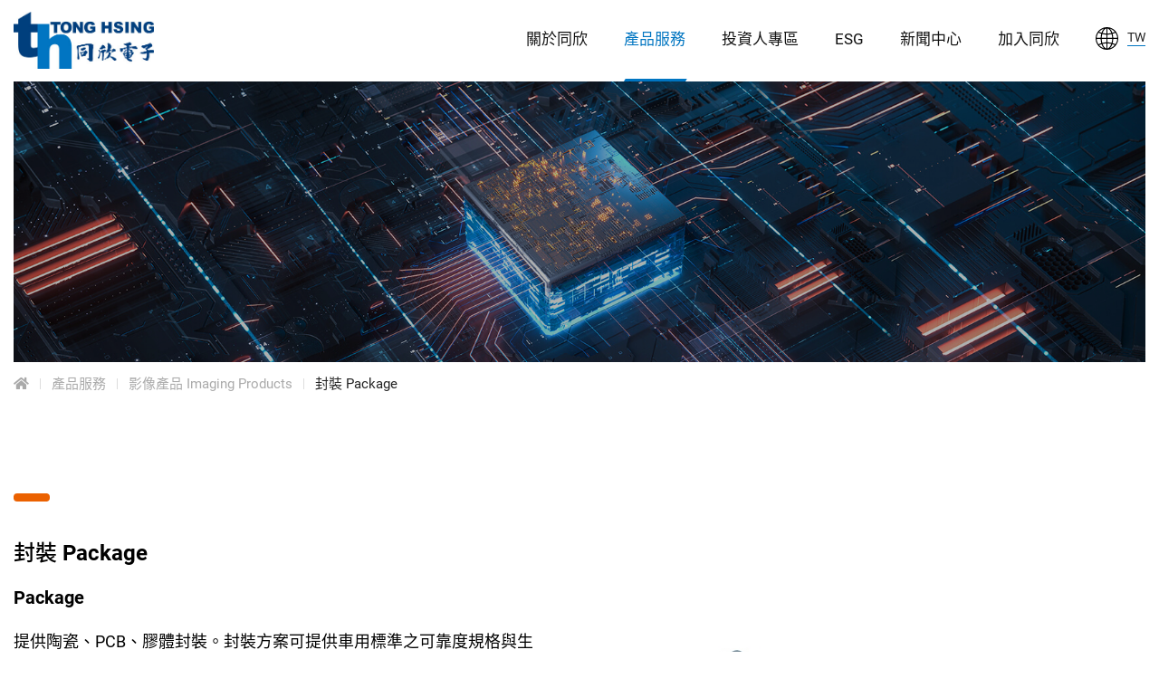

--- FILE ---
content_type: text/html; charset=utf-8
request_url: https://www.theil.com/zh-tw/product.php?act=view&id=6
body_size: 5310
content:
<!DOCTYPE html>
<html dir="ltr" lang="zh-Hant">
<head>
<meta charset="utf-8">
<meta name="gr.csrf-token" content="370eXf2Ej8gh3RBLLXJ8ebPOMQVCeZsqUbC+xmlWpTDNgcR+uXfkIk/V">
<meta name="keywords" content="同欣電子,陶瓷電路板,影像產品,封裝模組,MEMS,光電半導體,LED,汽車電子,image sensor,ceramic,package,assembly,tonghsing,tong hsing">
<meta name="description" content="同欣電子的封裝服務與基板製造技術，現已廣泛應用於：無線通訊、MEMS、 影像感知器、光電半導體元件、LED、太陽能電池、汽車電子、電腦周邊零組件、醫療與網路設備等領域">
<title>封裝 Package_影像產品 Imaging Products_產品服務 | 同欣電子TONG HSING ELECTRONIC</title>
<meta name="viewport" content="width=device-width, initial-scale=1.0">
<meta name="format-detection" content="telephone=no">
<base href="https://www.theil.com/" data-theme="themes/zh-tw/" data-dir="zh-tw" data-lang="zh-tw" data-path="zh-tw/">
<meta property="og:type" content="website" />
<meta property="og:title" content="封裝 Package" />
<meta property="og:description" content="提供陶瓷、PCB、膠體封裝。封裝方案可提供車用標準之可靠度規格與生產系統。封裝體尺寸可達晶圓封裝水準(Die size + 1mm*)。讓客戶在niche 級別的生意，享有最先進的封裝製程。廣泛服務於監控、工業用與車用市場客戶" />
<meta property="og:url" content="https://www.theil.com/zh-tw/product.php?act=view&id=6" />
<meta property="og:locale" content="zh-tw" />
<meta property="og:site_name" content="同欣電子TONG HSING ELECTRONIC" />
<meta property="og:image" content="data/goods/cover/1637543784973654332.jpg" />
<meta property="og:image:alt" content="封裝 Package" />
<link href="favicon.ico" rel="icon">
<link href="https://www.theil.com/zh-tw/product.php" rel="alternate" hreflang="zh-Hant">
<link href="https://www.theil.com/zh-tw/product.php" rel="alternate" hreflang="x-default">
<link href="https://www.theil.com/en/product.php" rel="alternate" hreflang="en">
<link href="https://www.theil.com/zh-tw/product.php" rel="canonical">
<link href="favicon.ico" rel="shortcut icon">
<link href="apple-touch-icon.png" rel="apple-touch-icon">
<link href="themes/zh-tw/assets/css/font.min.css?t=1721013320" rel="stylesheet" nonce="20a00aeaf01d07bf2d9c9874">
<link href="themes/zh-tw/assets/css/bootstrap_responsvie_utilities.min.css?t=1721013315" rel="stylesheet" nonce="20a00aeaf01d07bf2d9c9874">
<link href="themes/zh-tw/assets/css/bootstrap-4.5.2.min.css?t=1721013313" rel="stylesheet" nonce="20a00aeaf01d07bf2d9c9874">
<link href="themes/zh-tw/assets/css/fontawesome-5.4.1-all.min.css?t=1721013321" rel="stylesheet" nonce="20a00aeaf01d07bf2d9c9874">
<link href="themes/zh-tw/assets/css/plugin-slick.min.css?t=1721013323" rel="stylesheet" nonce="20a00aeaf01d07bf2d9c9874">
<link href="themes/zh-tw/assets/css/custom.css" rel="stylesheet" nonce="20a00aeaf01d07bf2d9c9874">
<link href="themes/zh-tw/assets/css/plugin-fix.css" rel="stylesheet" nonce="20a00aeaf01d07bf2d9c9874">
</head>
<body class="gr-font-monospaced gr-contents-ltr" data-name="product">
<div id="products"><div class="page-transition"><div class="cont"><div class="bg"></div></div></div> <header id="header" data-scrollview><div class="container"><div class="header-top"><h1 class="logo"> <a href="./" title="同欣電子工業股份有限公司"></a> <span class="hidden-ele">同欣電子工業股份有限公司</span></h1> <a href="javascript:;" title="Menu" class="nav-switch"> <span></span> <span></span> </a></div> <nav class="nav-menu"><h2 class="hidden-ele">同欣電子工業股份有限公司 Menu</h2><div class="nav-logo"><div></div></div><ul class="menu-main reset"><li class="has-child "> <a href="zh-tw/about_intro.php" title="關於同欣">關於同欣</a><ul class="menu-sub reset"><li ><a href="zh-tw/about_intro.php" title="同欣簡介">同欣簡介</a></li><li ><a href="zh-tw/about_team.php" title="經營團隊">經營團隊</a></li><li class="has-child "> <a href="zh-tw/about_location.php" title="營運據點">營運據點</a><div class="menu-third"> <a href="zh-tw/about_location.php" title="公司據點">公司據點</a> <a href="zh-tw/about_location_global.php" title="全球經銷">全球經銷</a></div></li><li ><a href="zh-tw/about_history.php" title="大事記">大事記</a></li><li ><a href="zh-tw/about_certification.php" title="認證">認證</a></li><li ><a href="zh-tw/contact_us.php" title="聯絡我們">聯絡我們</a></li></ul></li><li class="goods has-child current"> <a href="zh-tw/product.php" title="產品服務">產品服務</a><ul class="menu-sub reset"><li ><a href="zh-tw/product.php?act=list&amp;cid=1" title="陶瓷電路板 Ceramic Substrate">陶瓷電路板 Ceramic Substrate</a></li><li ><a href="zh-tw/product.php?act=list&amp;cid=2" title="影像產品 Imaging Products">影像產品 Imaging Products</a></li><li ><a href="zh-tw/product.php?act=list&amp;cid=3" title="模組封裝 Module Packaging">模組封裝 Module Packaging</a></li><li ><a href="zh-tw/product.php?act=list&amp;cid=4" title="客製化封裝與測試 Customized Packaging and Testing">客製化封裝與測試 Customized Packaging and Testing</a></li><li ><a href="zh-tw/application.php" title="產品應用" >產品應用</a></li></ul></li><li class="has-child "> <a href="zh-tw/annual_revenue.php" title="投資人專區">投資人專區</a><ul class="menu-sub reset"><li class="has-child "> <a href="zh-tw/annual_revenue.php" title="財務資訊">財務資訊</a><div class="menu-third"> <a href="zh-tw/monthly_revenue.php" title="每月營收">每月營收</a> <a href="zh-tw/annual_reports.php" title="公司年報">公司年報</a> <a href="zh-tw/financial_report.php" title="財務報告">財務報告</a> <a href="zh-tw/investor_conference.php" title="法說會簡報">法說會簡報</a></div></li><li class="has-child "> <a href="zh-tw/board_of_directors.php" title="公司治理">公司治理</a><div class="menu-third"> <a href="zh-tw/board_of_directors.php" title="董事會">董事會</a> <a href="zh-tw/committee.php" title="功能性委員會">功能性委員會</a> <a href="zh-tw/inner_audit.php" title="內部稽核">內部稽核</a> <a href="zh-tw/regulations.php" title="重要公司內規">重要公司內規</a></div></li><li class="has-child "> <a href="zh-tw/shareholders_meeting.php" title="股東專區">股東專區</a><div class="menu-third"> <a href="zh-tw/shareholders_meeting.php" title="股東會資訊">股東會資訊</a> <a href="zh-tw/product.php?act=view&id=6#" target="_blank" rel="noreferrer noopener" title="董事會">股價查詢</a> <a href="zh-tw/dividends.php" title="股利分派">股利分派</a> <a href="zh-tw/information.php" title="重大訊息">重大訊息</a></div></li></ul></li><li class="csr has-child "> <a href="zh-tw/csr_green.php" title="ESG">ESG</a><ul class="menu-sub reset"><li class="has-child "> <a href="zh-tw/csr_green.php" title="永續治理">永續治理</a><div class="menu-third"> <a href="zh-tw/csr_green.php" title="永續發展管理委員會">永續發展管理委員會</a> <a href="zh-tw/csr_green.php" title="企業社會責任政策">企業社會責任政策</a> <a href="zh-tw/csr_green.php" title="人權政策">人權政策</a> <a href="zh-tw/csr_green.php" title="環安衛政策">環安衛政策</a></div></li><li class="has-child "> <a href="zh-tw/csr_sustainable.php" title="環境永續">環境永續</a><div class="menu-third"> <a href="zh-tw/csr_sustainable.php" title="環境永續管理指標">環境永續管理指標</a> <a href="zh-tw/csr_sustainable.php" title="溫室氣體管理">溫室氣體管理</a> <a href="zh-tw/csr_sustainable.php" title="能資源管理">能資源管理</a></div></li><li class="has-child "> <a href="zh-tw/csr_supplychain.php" title="供應鏈管理">供應鏈管理</a><div class="menu-third"> <a href="zh-tw/csr_supplychain.php" title="供應商企業社會責任承諾">供應商企業社會責任承諾</a> <a href="zh-tw/csr_supplychain.php" title="無衝突礦產採購管理">無衝突礦產採購管理</a></div></li><li class="has-child "> <a href="zh-tw/csr_workplace.php" title="友善職場">友善職場</a><div class="menu-third"> <a href="zh-tw/csr_workplace.php" title="人權維護與管理">人權維護與管理</a> <a href="zh-tw/csr_workplace.php" title="安全職場">安全職場</a> <a href="zh-tw/csr_workplace.php" title="員工組成">員工組成</a> <a href="zh-tw/csr_workplace.php" title="勞資關係">勞資關係</a></div></li><li class="has-child "> <a href="zh-tw/csr_risk.php" title="風險管理">風險管理</a><div class="menu-third"> <a href="zh-tw/csr_risk.php" title="誠信經營">誠信經營</a> <a href="zh-tw/csr_risk.php" title="資訊安全">資訊安全</a> <a href="zh-tw/csr_risk.php" title="智慧財產權管理">智慧財產權管理</a></div></li><li ><a href="zh-tw/csr_charity.php" title="公益參與">公益參與</a></li><li ><a href="zh-tw/csr_stakeholder.php" title="利害關係人專區">利害關係人專區</a></li><li ><a href="zh-tw/csr_report.php" title="永續報告書下載">永續報告書下載</a></li></ul></li><li > <a href="zh-tw/news.php" title="新聞中心">新聞中心</a></li><li class="has-child "> <a href="zh-tw/careers.php" title="加入同欣">加入同欣</a><ul class="menu-sub reset"><li class="has-child  "> <a href="zh-tw/careers.php" title="職涯發展">職涯發展</a><div class="menu-third"> <a href="zh-tw/careers.php" title="職涯發展">職涯發展</a> <a href="zh-tw/careers.php" title="薪酬福利">薪酬福利</a> <a href="zh-tw/careers.php" title="工作環境">工作環境</a></div></li><li ><a href="zh-tw/careers_vacancies.php" title="人才招募">人才招募</a></li><li ><a href="zh-tw/careers_apply.php" title="應徵方式">應徵方式</a></li></ul></li></ul> </nav><div class="language"> <button id="lang-select" class="dropdown-toggle" data-toggle="dropdown" aria-haspopup="true" aria-expanded="false"><i></i><span>TW</span></button><ul class="lang-box dropdown-menu" aria-labelledby="lang-select"><li class="current"><a href="./" title="TW">TW</a></li><li><a href="en/" title="EN">EN</a></li></ul></div></div> </header><div class="nav-open-mask"></div> <section class="main-wrap"><div id="p-ban" class="container" data-scrollview><div class="wrap"><h2 class="headline"><span class="hidden-ele">產品服務</span></h2><div class="pic"> <img src="themes/zh-tw/assets/images/ban_product.jpg" alt="PRODUCTS" data-image></div></div></div><div class="con-box wrap-1500"><ul class="breadcrumb ani-fadeup" data-scrollview><li class="home"> <a href="./" title="首頁"><i class="fas fa-home"></i></a></li><li> <a href="https://www.theil.com/zh-tw/product.php?act=list" title="產品服務">產品服務</a></li><li> <a href="zh-tw/product.php?cid=2" title="影像產品 Imaging Products">影像產品 Imaging Products</a></li><li> 封裝 Package</li></ul>      <section class="detail clearfix"><div class="pic"><div class="pic-wrap slicks-btn"><div class="img"><img src="data/goods/gallery/202111/1637543783051684656.jpg" alt="07_Packaging(圖)"></div></div></div><div class="txt"><div class="data"><div class="model"></div><h2 class="name">封裝 Package</h2><h3 class="subtitle">Package</h3><div class="narrate">提供陶瓷、PCB、膠體封裝。封裝方案可提供車用標準之可靠度規格與生產系統。封裝體尺寸可達晶圓封裝水準(Die size + 1mm*)。讓客戶在niche 級別的生意，享有最先進的封裝製程。廣泛服務於監控、工業用與車用市場客戶</div> <p class="tag-group"> <span class="ti">TAG：</span> <span class="tag">影像產品</span> </p></div></div> </section> <a href="https://www.theil.com/zh-tw/product.php?act=list" title="BACK" data-text="BACK" class="blue btn-style"><span>BACK</span></a> <article class="prod-other"><h2 class="ti">瀏覽其他產品</h2><div class="prod-slick slicks-btn"><div class="item pic-hover"><div class="box"><div class="pic"> <a href="zh-tw/product.php?act=view&amp;id=8" title="晶圓測試 Wafer Probing Testing "><div class="view"></div> <img src="data/goods/cover/1637543590726477852.jpg" alt="晶圓測試 Wafer Probing Testing (圖)"> </a></div><div class="txt"><h3 class="name"><a href="zh-tw/product.php?act=view&amp;id=8" title="晶圓測試 Wafer Probing Testing ">晶圓測試 Wafer Probing Testing </a></h3></div> <a href="zh-tw/product.php?act=view&amp;id=8" title="晶圓測試 Wafer Probing Testing " class="btn-view"><span><i></i></span></a></div></div><div class="item pic-hover"><div class="box"><div class="pic"> <a href="zh-tw/product.php?act=view&amp;id=7" title="晶圓重組 Wafer Reconstruction"><div class="view"></div> <img src="data/goods/cover/1637543641604153171.jpg" alt="晶圓重組 Wafer Reconstruction(圖)"> </a></div><div class="txt"><h3 class="name"><a href="zh-tw/product.php?act=view&amp;id=7" title="晶圓重組 Wafer Reconstruction">晶圓重組 Wafer Reconstruction</a></h3></div> <a href="zh-tw/product.php?act=view&amp;id=7" title="晶圓重組 Wafer Reconstruction" class="btn-view"><span><i></i></span></a></div></div><div class="item pic-hover"><div class="box"><div class="pic"> <a href="zh-tw/product.php?act=view&amp;id=5" title="影像測試 Final Testing"><div class="view"></div> <img src="data/goods/cover/1637544071111615224.jpg" alt="影像測試 Final Testing(圖)"> </a></div><div class="txt"><h3 class="name"><a href="zh-tw/product.php?act=view&amp;id=5" title="影像測試 Final Testing">影像測試 Final Testing</a></h3></div> <a href="zh-tw/product.php?act=view&amp;id=5" title="影像測試 Final Testing" class="btn-view"><span><i></i></span></a></div></div></div> </article></div> <footer id="footer" class="ani-fadein" data-scrollview><div class="wrap-1500"><div class="info"><h2 class="hidden-ele">同欣電子 公司資訊</h2><div class="footer-logo"><div></div>同欣電子工業股份有限公司</div><h3><a href="https://goo.gl/maps/SmqzQBcg84oYXxro9" target="_blank" rel="noreferrer noopener" title="地址">ADD : 桃園市八德區和平路1125巷88號</a></h3><h3><a href="tel:886-2-26790122" title="電話">TEL : 886-2-26790122</a></h3><h3>FAX : 886-2-26791211</h3><h3><a href="mailto:marketing@theil.com" title="E-mail">EMAIL : marketing@theil.com</a></h3></div><div class="links"><h2 class="hidden-ele">同欣電子 快速連結</h2><ul class="reset"><li> <a href="zh-tw/about_intro.php" title="關於同欣" class="link-ti">關於同欣</a><div class="link-item"> <a href="zh-tw/about_intro.php" title="同欣簡介"><span>同欣簡介</span></a> <a href="zh-tw/about_team.php" title="經營團隊"><span>經營團隊</span></a> <a href="zh-tw/about_location.php" title="營運據點"><span>營運據點</span></a> <a href="zh-tw/about_history.php" title="大事記"><span>大事記</span></a> <a href="zh-tw/about_certification.php" title="認證"><span>認證</span></a> <a href="zh-tw/contact_us.php" title="聯絡我們"><span>聯絡我們</span></a></div></li><li> <a href="zh-tw/product.php" title="產品服務" class="link-ti">產品服務</a><div class="link-item"> <a href="zh-tw/product.php?act=list&amp;cid=1" title="陶瓷電路板 Ceramic Substrate"><span>陶瓷電路板 Ceramic Substrate</span></a> <a href="zh-tw/product.php?act=list&amp;cid=2" title="影像產品 Imaging Products"><span>影像產品 Imaging Products</span></a> <a href="zh-tw/product.php?act=list&amp;cid=3" title="模組封裝 Module Packaging"><span>模組封裝 Module Packaging</span></a> <a href="zh-tw/product.php?act=list&amp;cid=4" title="客製化封裝與測試 Customized Packaging and Testing"><span>客製化封裝與測試 Customized Packaging and Testing</span></a> <a href="zh-tw/application.php" title="產品應用" >產品應用</a></div></li><li> <a href="zh-tw/monthly_revenue.php" title="投資人專區" class="link-ti">投資人專區</a><div class="link-item"> <a href="zh-tw/monthly_revenue.php" title="財務資訊"><span>財務資訊</span></a> <a href="zh-tw/board_of_directors.php" title="公司治理"><span>公司治理</span></a> <a href="zh-tw/shareholders_meeting.php" title="股東專區"><span>股東專區</span></a></div></li><li> <a href="zh-tw/csr_green.php" title="ESG" class="link-ti">ESG</a><div class="link-item"> <a href="zh-tw/csr_green.php" title="綠色營運"><span>綠色營運</span></a> <a href="zh-tw/csr_supplychain.php" title="供應鏈管理"><span>供應鏈管理</span></a> <a href="zh-tw/csr_workplace.php" title="友善職場"><span>友善職場</span></a> <a href="zh-tw/csr_risk.php" title="風險管理"><span>風險管理</span></a> <a href="zh-tw/csr_charity.php" title="公益參與"><span>公益參與</span></a> <a href="zh-tw/csr_stakeholder.php" title="利害關係人專區"><span>利害關係人專區</span></a> <a href="zh-tw/csr_report.php" title="永續報告書下載"><span>永續報告書下載</span></a></div></li><li> <a href="zh-tw/careers.php#development" title="加入同欣" class="link-ti">加入同欣</a><div class="link-item"> <a href="zh-tw/careers.php" title="職涯發展"><span>職涯發展</span></a> <a href="zh-tw/careers_vacancies.php" title="人才招募"><span>人才招募</span></a> <a href="zh-tw/careers_apply.php" title="應徵方式"><span>應徵方式</a></span></div></li><li class="no-child"><div class="link-ti"><a href="zh-tw/news.php" title="新聞中心">新聞中心</a></div><div class="link-ti"><a href="zh-tw/document.php" title="檔案下載">檔案下載</a></div><div class="link-ti"><a href="zh-tw/privacy.php" title="隱私權政策">隱私權政策</a></div><div class="link-ti"><a href="zh-tw/information_security_policy.php" title="資通安全政策">資通安全政策</a></div></li></ul></div><div class="copyright"> <p>Copyright &copy; 2021 TONG HSING ELECTRONIC  Industries,LTD.<a href="zh-tw/sitemap.php" title="Sitemap">Sitemap</a><a href="https://www.grnet.com.tw/" target="_blank" rel="noreferrer noopener" title="鉅潞科技">Web design by grnet</a> </p></div></div> </footer><div class="scroll-top ani-zoomin" data-scrollview></div> </section></div>
<script src="themes/zh-tw/assets/js/plugins/mobiledetect-1.4.2.min.js" nonce="20a00aeaf01d07bf2d9c9874"></script>
<script src="themes/zh-tw/assets/js/plugins/jQuery/jquery-3.7.0.min.js" nonce="20a00aeaf01d07bf2d9c9874"></script>
<script src="themes/zh-tw/assets/js/plugins/jQuery/jquery-migrate-3.4.1.min.js" nonce="20a00aeaf01d07bf2d9c9874"></script>
<script src="themes/zh-tw/assets/js/plugins/jQuery/jquery.lazy-1.7.9.min.js" nonce="20a00aeaf01d07bf2d9c9874"></script>
<script src="themes/zh-tw/assets/js/plugins/jQuery/jquery.easing-1.4.1.min.js" nonce="20a00aeaf01d07bf2d9c9874"></script>
<script src="themes/zh-tw/assets/js/plugins/jQuery/jquery.scrollview-1.6.min.js" nonce="20a00aeaf01d07bf2d9c9874"></script>
<script src="themes/zh-tw/assets/js/plugins/Bootstrap/popper.min.js" nonce="20a00aeaf01d07bf2d9c9874"></script>
<script src="themes/zh-tw/assets/js/plugins/Bootstrap/bootstrap-4.5.2.min.js" nonce="20a00aeaf01d07bf2d9c9874"></script>
<script src="themes/zh-tw/assets/js/plugins/jQuery/jquery.sticky-sidebar-3.3.1.min.js" nonce="20a00aeaf01d07bf2d9c9874"></script>
<script src="themes/zh-tw/assets/js/plugins/jQuery/jquery.slick-1.9.0.min.js" nonce="20a00aeaf01d07bf2d9c9874"></script>
<script src="themes/zh-tw/assets/js/gr.core.js" nonce="20a00aeaf01d07bf2d9c9874"></script>
<script src="themes/zh-tw/assets/js/common.js" nonce="20a00aeaf01d07bf2d9c9874"></script>
<script nonce="20a00aeaf01d07bf2d9c9874">
$(function(){var win=$(window);var winW=window.innerWidth||document.documentElement.clientWidth||document.body.clientWidth;$('.detail .txt').stickySidebar({containerSelector:'.detail',innerWrapperSelector:'.detail .txt .data',resizeSensor:true,minWidth:1025,topSpacing:110,bottomSpacing:40});$('.pic-wrap').removeClass('pic-slick');win.on('resize',function(){if(winW<=1024){$('.pic-wrap').addClass('pic-slick')}if(winW>=1025){$('.pic-wrap').removeClass('pic-slick')}}).trigger('resize');if($('.pic-slick')[0]!==undefined){$('.pic-slick').slick({infinite:true,arrows:true,dots:false,autoplay:true,autoplaySpeed:3000,speed:800})}$('.prod-slick').slick({infinite:true,slidesToShow:4,slidesToScroll:1,arrows:true,dots:false,autoplay:true,autoplaySpeed:3000,speed:800,responsive:[{breakpoint:1640,settings:{arrows:false,dots:true}},{breakpoint:1024,settings:{slidesToShow:3,arrows:false,dots:true}},{breakpoint:768,settings:{slidesToShow:2,arrows:false,dots:true}}]})});
</script>
</body>
</html>

--- FILE ---
content_type: text/css
request_url: https://www.theil.com/themes/zh-tw/assets/css/font.min.css?t=1721013320
body_size: 274
content:
/* Noto Sans TC */
@font-face {
  font-family: 'Noto Sans TC';
  font-style: normal;
  font-weight: 300;
  src:  url("../fonts/noto-sans-tc/NotoSansTC-Light.woff2") format("woff2"),
        url("../fonts/noto-sans-tc/NotoSansTC-Light.woff") format("woff"),
        url("../fonts/noto-sans-tc/NotoSerifTC-Light.otf") format('opentype');
}
@font-face {
  font-family: 'Noto Sans TC';
  font-style: normal;
  font-weight: 400;
  src:  url("../fonts/noto-sans-tc/NotoSansTC-Regular.woff2") format("woff2"),
        url("../fonts/noto-sans-tc/NotoSansTC-Regular.woff") format("woff"),
        url("../fonts/noto-sans-tc/NotoSansTC-Regular.otf") format('opentype');
}
@font-face {
  font-family: 'Noto Sans TC';
  font-style: normal;
  font-weight: 500;
  src:  url("../fonts/noto-sans-tc/NotoSansTC-Medium.woff2") format("woff2"),
        url("../fonts/noto-sans-tc/NotoSansTC-Medium.woff") format("woff"),
        url("../fonts/noto-sans-tc/NotoSansTC-Medium.otf") format('opentype');
}
@font-face {
  font-family: 'Noto Sans TC';
  font-style: normal;
  font-weight: 600;
  src:  url("../fonts/noto-sans-tc/NotoSansTC-Bold.woff2") format("woff2"),
        url("../fonts/noto-sans-tc/NotoSansTC-Bold.woff") format("woff"),
        url("../fonts/noto-sans-tc/NotoSansTC-Bold.otf") format('opentype');
}

/* Roboto */
@font-face {
  font-family: 'Roboto';
  font-style: normal;
  font-weight: 300;
  src:  url("../fonts/roboto/Roboto-Light.woff2") format("woff2"),
        url("../fonts/roboto/Roboto-Light.woff") format("woff");
}
@font-face {
  font-family: 'Roboto';
  font-style: normal;
  font-weight: 400;
  src:  url("../fonts/roboto/Roboto-Regular.woff2") format("woff2"),
        url("../fonts/roboto/Roboto-Regular.woff") format("woff");
}
@font-face {
  font-family: 'Roboto';
  font-style: normal;
  font-weight: 500;
  src:  url("../fonts/roboto/Roboto-Bold.woff2") format("woff2"),
        url("../fonts/roboto/Roboto-Bold.woff") format("woff");
}

--- FILE ---
content_type: text/css
request_url: https://www.theil.com/themes/zh-tw/assets/css/custom.css
body_size: 27476
content:
@charset "UTF-8";
/*
 * CSS Document
 * ==========================================================================
 * 版權所有 鉅潞科技網頁設計公司，並保留所有權利。
 * 網站地址: http://www.grnet.com.tw
 * ==========================================================================
*/
/* ---全域樣式--- */
* {
  -webkit-backface-visibility: hidden;
}
html {
  font-size: 10px;
  line-height: 10px;
}
img {
  display: block;
  max-width: 100% !important;
  height: auto;
  vertical-align: top;
  border: 0;
}
a,
a:visited,
a:hover,
a:focus,
a:active,
button,
button:visited,
button:hover,
button:focus,
button:active {
  text-decoration: none;
  outline: none;
}
a {
  -webkit-transition: all 0.25s ease-in-out;
  -o-transition: all 0.25s ease-in-out;
  transition: all 0.25s ease-in-out;
}
:focus,
:active {
  outline: 0;
}
h1,
h2,
h3,
h4,
h5,
h6 {
  font-weight: normal;
}
p {
  line-height: inherit;
}
label {
  margin-bottom: 0;
  font-weight: inherit;
}
input,
button,
textarea,
select,
optgroup,
option {
  font-family: inherit;
  font-size: inherit;
  *font-size: 100%;
  font-style: inherit;
  font-weight: inherit;
  outline: 0;
  border-radius: 0;
  -webkit-box-shadow: none;
  box-shadow: none;
}
input,
textarea,
select,
input[type=text],
input[type=radio],
input[type=checkbox] {
  -webkit-appearance: none;
  -moz-appearance: none;
  appearance: none;
}
button {
  padding: 0;
  text-align: center;
  border: none;
  border-radius: 0;
  background: none;
  -webkit-box-shadow: none;
  box-shadow: none;
}
select::-ms-expand {
  display: none;
}
::-webkit-input-placeholder {
  color: #aaa;
  font-size: 1.55rem;
}
::-moz-placeholder {
  color: #aaa;
  font-size: 1.55rem;
}
:-ms-input-placeholder,
:-moz-placeholder {
  color: #aaa;
  font-size: 1.55rem;
}
section,
article,
aside,
footer,
header,
nav,
main {
  display: block;
}
body {
  font-family: "Roboto", "Arial", "sans-serif", "Noto Sans TC", "Microsoft JhengHei", "微軟正黑體";
  font-size: 1.6rem;
  color: #000;
  line-height: 4.2rem;
  background-color: #fff;
  -webkit-text-size-adjust: none;
}
body > div {
  overflow: hidden;
}
@media all and (max-width: 1279px) {
  body {
    line-height: 3.6rem;
  }
}
@media all and (max-width: 1079px) {
  body {
    line-height: 2.8rem;
  }
}
/*===== 隱私權政策 =====*/
.cc-window {
  display: block;
}
.cc-window.cc-floating {
  max-width: 24em;
  background: #003f7e !important;
  position: fixed;
  bottom: 0;
  right: 0;
  padding: 2em;
}
.cc-floating .cc-message {
  width: 100%;
  padding: 0;
  font-size: 1.5rem;
  line-height: 2.6rem;
  text-align: center;
}
.cc-floating .cc-message::before {
  content: "隱私權聲明";
  display: block;
  text-align: center;
  color: #fff;
  font-size: 20px;
  font-weight: bold;
  width: 100%;
  height: auto;
  background: none;
  position: unset;
  top: unset;
  left: unset;
  -webkit-transform: unset;
  -ms-transform: unset;
  transform: unset;
}
.cc-window.cc-floating .cc-compliance {
  margin: auto;
}
.cc-floating .cc-compliance > .cc-btn {
  display: block;
  padding: 12px 0;
  text-align: center;
  border: 1px solid rgba(255, 255, 255, 0.5);
  text-decoration: none;
  margin-top: 20px;
  background: none !important;
  color: #fff !important;
}
@media (max-width: 1400px) {
  .cc-window.cc-floating {
    height: auto;
    padding: 20px 50px 20px;
  }
}
@media (max-width: 991px) {
  .cc-window.cc-floating {
    width: 600px;
    padding: 20px 50px 20px;
  }
}
@media (max-width: 767px) {
  .cc-window.cc-floating {
    width: 100%;
    max-width: 100%;
  }
  .cc-window.cc-floating .cc-compliance {
    position: unset;
    width: 150px;
  }
  .cc-floating .cc-compliance > .cc-btn {
    padding: 6px 0;
    margin-top: 15px;
  }
}
@media (max-width: 599px) {
  .cc-window.cc-floating {
    padding: 15px 20px;
  }
}
/* 共用樣式 */
ol.reset,
ul.reset,
li.reset {
  margin: 0;
  padding: 0;
  list-style: none;
}
.clearboth {
  clear: both;
  height: 0;
  font-size: 0;
  overflow: hidden;
}
.no-data,
.construct {
  padding: 120px 0 !important;
  width: 100%;
  min-height: 200px;
  font-size: 1.8rem !important;
  color: #888;
  font-weight: normal;
  text-align: center !important;
}
.no-data i,
.construct i {
  display: block;
  margin-bottom: 15px;
  font-size: 3.8rem;
  color: #0075c1;
}
.hidden-ele {
  position: absolute;
  clip: rect(1px, 1px, 1px, 1px);
  -webkit-clip-path: inset(0px 0px 99.9% 99.9%);
  clip-path: inset(0px 0px 99.9% 99.9%);
  overflow: hidden;
  height: 1px;
  width: 1px;
  padding: 0;
  border: 0;
}
.box-hidden {
  overflow: hidden;
}
.txt-center {
  text-align: center;
}
.txt-justify {
  text-align: justify;
  text-justify: inter-ideograph;
}
/* 進場效果 */
.page-transition {
  pointer-events: none;
  position: fixed;
  z-index: 1001;
  top: 0;
  right: 0;
  width: 0;
  height: 100%;
}
.page-transition:before,
.page-transition:after {
  pointer-events: none;
  content: "";
  position: fixed;
  z-index: 99;
  top: 0;
  right: 0;
  width: 0;
  height: 100%;
  background: rgba(0, 117, 193, 0.5);
  -webkit-animation: pageTransition 1s;
  animation: pageTransition 1s;
}
.page-transition:after {
  z-index: 98;
  -webkit-transition-delay: 0.5s;
  -o-transition-delay: 0.5s;
  transition-delay: 0.5s;
  background: rgba(115, 187, 233, 0.8);
  -webkit-animation: pageTransition 1.5s;
  animation: pageTransition 1.5s;
}
@-webkit-keyframes pageTransition {
  0% {
    width: 100%;
  }
  100% {
    width: 0;
  }
}
@keyframes pageTransition {
  0% {
    width: 100%;
  }
  100% {
    width: 0;
  }
}
/* scroll-view */
/* fade-up */
.ani-fadeup {
  opacity: 0;
  -webkit-transform: translate(0, 60px);
  -ms-transform: translate(0, 60px);
  transform: translate(0, 60px);
  -webkit-transition: opacity 0.35s, -webkit-transform 1.2s;
  transition: opacity 0.35s, -webkit-transform 1.2s;
  -o-transition: opacity 0.35s, transform 1.2s;
  transition: opacity 0.35s, transform 1.2s;
  transition: opacity 0.35s, transform 1.2s, -webkit-transform 1.2s;
}
.ani-fadeup.scroll-view {
  opacity: 1;
  -webkit-transform: translate(0, 0);
  -ms-transform: translate(0, 0);
  transform: translate(0, 0);
}
/* fade-down */
.ani-fadedown {
  opacity: 0;
  -webkit-transform: translate(0, -60px);
  -ms-transform: translate(0, -60px);
  transform: translate(0, -60px);
  -webkit-transition: opacity 0.35s, -webkit-transform 1.2s;
  transition: opacity 0.35s, -webkit-transform 1.2s;
  -o-transition: opacity 0.35s, transform 1.2s;
  transition: opacity 0.35s, transform 1.2s;
  transition: opacity 0.35s, transform 1.2s, -webkit-transform 1.2s;
}
.ani-fadedown.scroll-view {
  opacity: 1;
  -webkit-transform: translate(0, 0);
  -ms-transform: translate(0, 0);
  transform: translate(0, 0);
}
/* fade-in */
.ani-fadein {
  opacity: 0;
  -webkit-transition: opacity 1s;
  -o-transition: opacity 1s;
  transition: opacity 1s;
}
.ani-fadein.scroll-view {
  opacity: 1;
}
/* fade-left */
.ani-fadeleft {
  opacity: 0;
  -webkit-transform: translate(30%, 0);
  -ms-transform: translate(30%, 0);
  transform: translate(30%, 0);
  -webkit-transition: opacity 0.35s, -webkit-transform 1.2s;
  transition: opacity 0.35s, -webkit-transform 1.2s;
  -o-transition: opacity 0.35s, transform 1.2s;
  transition: opacity 0.35s, transform 1.2s;
  transition: opacity 0.35s, transform 1.2s, -webkit-transform 1.2s;
}
.ani-fadeleft.scroll-view {
  opacity: 1;
  -webkit-transform: translate(0, 0);
  -ms-transform: translate(0, 0);
  transform: translate(0, 0);
}
/* fade-right */
.ani-faderight {
  opacity: 0;
  -webkit-transform: translate(-50px, 0);
  -ms-transform: translate(-50px, 0);
  transform: translate(-50px, 0);
  -webkit-transition: opacity 0.35s, -webkit-transform 1.2s;
  transition: opacity 0.35s, -webkit-transform 1.2s;
  -o-transition: opacity 0.35s, transform 1.2s;
  transition: opacity 0.35s, transform 1.2s;
  transition: opacity 0.35s, transform 1.2s, -webkit-transform 1.2s;
}
.ani-faderight.scroll-view {
  opacity: 1;
  -webkit-transform: translate(0, 0);
  -ms-transform: translate(0, 0);
  transform: translate(0, 0);
}
/* zoom-in */
.ani-zoomin {
  -webkit-transform: scale(0);
  -ms-transform: scale(0);
  transform: scale(0);
  -webkit-transition: all 0.5s ease-in-out;
  -o-transition: all 0.5s ease-in-out;
  transition: all 0.5s ease-in-out;
}
.ani-zoomin.scroll-view {
  -webkit-transform: scale(1);
  -ms-transform: scale(1);
  transform: scale(1);
}
/* 延遲 */
.delay-15 {
  -webkit-transition-delay: 0.15s;
  -o-transition-delay: 0.15s;
  transition-delay: 0.15s;
}
.delay-4 {
  -webkit-transition-delay: 0.4s;
  -o-transition-delay: 0.4s;
  transition-delay: 0.4s;
}
.delay-65 {
  -webkit-transition-delay: 0.65s;
  -o-transition-delay: 0.65s;
  transition-delay: 0.65s;
}
@-webkit-keyframes ani_fadein {
  0% {
    opacity: 0;
  }
  100% {
    opacity: 1;
  }
}
@keyframes ani_fadein {
  0% {
    opacity: 0;
  }
  100% {
    opacity: 1;
  }
}
/* pic-hover */
.pic-hover .pic {
  overflow: hidden;
}
.pic-hover .pic a {
  display: block;
  position: relative;
  width: 100%;
}
.pic-hover .view {
  position: absolute;
  top: 0;
  left: 0;
  width: 100%;
  height: 100%;
}
.pic-hover .view::before,
.pic-hover .view::after {
  display: block;
  content: "";
  position: absolute;
  z-index: 0;
  -webkit-transition: all 0.8s ease-in-out;
  -o-transition: all 0.8s ease-in-out;
  transition: all 0.8s ease-in-out;
}
.pic-hover .view::before {
  left: -150%;
  bottom: -2px;
  height: 150%;
  -webkit-transform: skewX(45deg);
  -ms-transform: skewX(45deg);
  transform: skewX(45deg);
  /* FF3.6-15 */
  /* Chrome10-25,Safari5.1-6 */
  background: -o-linear-gradient(45deg, rgba(255, 255, 255, 0) 0%, rgba(255, 255, 255, 0.3) 39%, rgba(255, 255, 255, 0.3) 61%, rgba(255, 255, 255, 0) 100%);
  background: linear-gradient(45deg, rgba(255, 255, 255, 0) 0%, rgba(255, 255, 255, 0.3) 39%, rgba(255, 255, 255, 0.3) 61%, rgba(255, 255, 255, 0) 100%);
  /* W3C, IE10+, FF16+, Chrome26+, Opera12+, Safari7+ */
  filter: progid:DXImageTransform.Microsoft.gradient(startColorstr="#00ffffff", endColorstr="#00ffffff", GradientType=1);
  /* IE6-9 fallback on horizontal gradient */
}
.pic-hover .view::after {
  top: 0;
  left: 0;
  width: 100%;
  height: 100%;
  opacity: 0;
  visibility: hidden;
  background-color: rgba(0, 0, 0, 0.75);
  -webkit-transition-delay: 0.45s;
  -o-transition-delay: 0.45s;
  transition-delay: 0.45s;
}
.pic-hover .view span {
  display: block;
  position: absolute;
  z-index: 3;
  top: 50%;
  margin-top: -60px;
  width: 100%;
  font-size: 1.6rem;
  color: #fff;
  text-align: center;
  opacity: 0;
  visibility: hidden;
  -webkit-transform: translateY(-50%);
  -ms-transform: translateY(-50%);
  transform: translateY(-50%);
  -webkit-transition: all 0.35s ease-in-out;
  -o-transition: all 0.35s ease-in-out;
  transition: all 0.35s ease-in-out;
  -webkit-transition-delay: 0.45s;
  -o-transition-delay: 0.45s;
  transition-delay: 0.45s;
}
.pic-hover .view i {
  display: block;
  margin: 0 auto;
  width: 40px;
  height: 40px;
  background: url("../images/icon_zoom.svg") no-repeat 0 0;
  background-size: cover;
}
.pic-hover:hover .view::before {
  left: 250%;
  width: 150%;
}
.pic-hover:hover .view::after {
  opacity: 1;
  visibility: visible;
}
.pic-hover:hover .view span {
  margin-top: -15px;
  opacity: 1;
  visibility: visible;
}
/* 按鈕 */
.btn-style {
  display: block;
  position: relative;
  margin: 40px auto 0;
  max-width: 260px;
  height: 7rem;
  font-size: 1.5rem;
  color: #fff;
  font-weight: 600;
  text-align: center;
  line-height: 7rem;
  outline: none;
  border: none;
  -webkit-box-shadow: none;
  box-shadow: none;
  overflow: hidden;
  -webkit-transition: all 0.35s ease;
  -o-transition: all 0.35s ease;
  transition: all 0.35s ease;
}
.btn-style::before {
  display: block;
  content: attr(data-text);
  position: absolute;
  top: -100%;
  left: 0;
  width: 100%;
  color: #fff;
  text-align: center;
}
.btn-style:hover {
  color: #fff;
  line-height: 21.5rem;
}
.blue {
  background-color: #0075c1;
}
.blue:hover {
  background-color: #003f7e;
}
.btn-view {
  display: block;
  padding-top: 17px;
  width: 50px;
  height: 50px;
  border-radius: 100%;
  background-color: #fff;
  -webkit-box-shadow: 0 0 5px rgba(0, 0, 0, 0.15);
  box-shadow: 0 0 5px rgba(0, 0, 0, 0.15);
}
.btn-view span {
  display: block;
  position: relative;
  z-index: 2;
  margin: 0 auto;
  padding: 7px 0;
  width: 20px;
  height: 15px;
}
.btn-view span::before,
.btn-view span::after {
  display: block;
  content: "";
  position: absolute;
  right: 0;
  width: 8px;
  height: 1px;
  background-color: #0075c1;
}
.btn-view span::before {
  top: 4px;
  -webkit-transform: rotate(45deg);
  -ms-transform: rotate(45deg);
  transform: rotate(45deg);
}
.btn-view span::after {
  top: 10px;
  -webkit-transform: rotate(-45deg);
  -ms-transform: rotate(-45deg);
  transform: rotate(-45deg);
}
.btn-view i {
  display: block;
  width: 100%;
  height: 1px;
  background: none #0075c1;
}
.line-orange span::before,
.line-orange span::after {
  background-color: #f18b54;
}
.line-orange i {
  background-color: #f18b54;
}
@media all and (max-width: 1279px) {
  .btn-style {
    margin-top: 30px;
    max-width: 220px;
    height: 5.5rem;
    line-height: 5.5rem;
  }
  .btn-style:hover {
    line-height: 17rem;
  }
  .btn-view {
    padding-top: 13px;
    width: 42px;
    height: 42px;
  }
}
/* ---內頁共用區塊--- */
/* p-ban */
#p-ban {
  position: relative;
  z-index: 2;
  margin-top: 110px;
}
#p-ban .wrap {
  position: relative;
  width: 100%;
  padding-bottom: 24.765%;
  overflow: hidden;
}
.headline {
  display: block;
  position: absolute;
  z-index: 5;
  top: 53%;
  margin: -40px 0 0 0;
  padding: 0 15px;
  width: 100%;
  font-size: 4.5rem;
  color: #fff;
  font-weight: 500;
  text-align: center;
  opacity: 0;
  -webkit-transform: translateY(-50%);
  -ms-transform: translateY(-50%);
  transform: translateY(-50%);
  -webkit-transition: all 0.4s ease-in-out;
  -o-transition: all 0.4s ease-in-out;
  transition: all 0.4s ease-in-out;
  -webkit-transition-delay: 0.4s;
  -o-transition-delay: 0.4s;
  transition-delay: 0.4s;
}
.scroll-view .headline {
  margin-top: 0;
  opacity: 1;
}
#p-ban .pic {
  position: absolute;
  z-index: 0;
  top: 0;
  right: 0;
  bottom: 0;
  left: 0;
  margin: auto;
}
#p-ban .pic::before {
  display: block;
  content: "";
  position: absolute;
  z-index: 1;
  top: 0;
  left: 0;
  width: 100%;
  height: 100%;
  background-color: rgba(0, 0, 0, 0.3);
}
#p-ban .pic img {
  width: 100%;
}
@media all and (max-width: 1365px) {
  #p-ban {
    margin-top: 90px;
  }
}
@media all and (max-width: 1199px) {
  #p-ban {
    margin-top: 75px;
  }
  .headline {
    font-size: 3.2rem;
  }
}
@media all and (max-width: 991px) {
  #p-ban .wrap {
    padding-bottom: 32%;
  }
  #p-ban .pic img {
    position: absolute;
    top: 50%;
    left: 50%;
    max-width: inherit !important;
    width: inherit !important;
    height: 320px;
    border-radius: 0;
    -webkit-transform: translate(-50%, -50%);
    -ms-transform: translate(-50%, -50%);
    transform: translate(-50%, -50%);
  }
  #csr #p-ban .pic img {
    left: 30%;
  }
}
@media all and (max-width: 639px) {
  #p-ban .wrap {
    padding-bottom: 45%;
  }
  .headline {
    font-size: 2.4rem;
  }
  #p-ban .pic img {
    height: 280px;
  }
  #csr #p-ban .pic img {
    left: 11%;
  }
}
@media all and (max-width: 499px) {
  #p-ban .wrap {
    padding-bottom: 50%;
  }
  #p-ban .pic img {
    height: 230px;
  }
}
@media all and (max-width: 413px) {
  #p-ban .wrap {
    padding-bottom: 63%;
  }
  #csr #p-ban .pic img {
    left: 0%;
  }
}
/* 內頁選單 */
#nav-item {
  z-index: 5;
  width: 100%;
}
#nav-item .nav-list {
  width: 100%;
}
.nav-list li a {
  font-size: 1.7rem;
  color: #222;
  letter-spacing: 0.15rem;
}
@media all and (max-width: 1023px) {
  #nav-item {
    margin-top: 30px;
  }
  #nav-item .cate-btn {
    display: block;
    position: relative;
    cursor: pointer;
    border-radius: 4px;
    background-color: #0075c1;
  }
  #nav-item .cate-name {
    position: relative;
    padding: 8px 0 5px 20px;
    font-size: 1.6rem;
    color: #fff;
    font-weight: normal;
    letter-spacing: 0.1rem;
  }
  #nav-item .cate-name::after {
    display: block;
    content: "";
    position: absolute;
    top: 0;
    right: 40px;
    width: 1px;
    height: 100%;
    background-color: rgba(255, 255, 255, 0.35);
  }
  #nav-item .cate-name span {
    display: block;
    content: "";
    position: absolute;
    top: 50%;
    right: 15px;
    margin-top: -5px;
    width: 10px;
    height: 10px;
    text-align: center;
    -webkit-transition: 0.3s ease-in-out;
    -o-transition: 0.3s ease-in-out;
    transition: 0.3s ease-in-out;
  }
  #nav-item .cate-btn span:before,
  #nav-item .cate-btn span:after {
    display: block;
    content: "";
    position: absolute;
    background-color: #fff;
  }
  #nav-item .cate-btn span:before {
    top: 0;
    left: 50%;
    margin-left: -1px;
    width: 2px;
    height: 10px;
  }
  #nav-item .cate-btn span:after {
    top: 50%;
    left: 0;
    margin-top: -1px;
    width: 10px;
    height: 2px;
  }
  #nav-item .cate-btn.open span:before {
    height: 0;
  }
  ul.nav-list {
    display: none;
    margin-top: 5px;
    padding: 3px;
    width: 100%;
    border-radius: 4px;
    background-color: #0075c1;
    overflow: hidden;
  }
  .nav-list > li {
    border-bottom: rgba(0, 23, 126, 0.15) solid 1px;
    background-color: #fff;
  }
  .nav-list > li:last-child {
    border-bottom: none;
  }
  .nav-list > li > a {
    display: block;
    padding: 4px 20px;
    font-size: 1.7rem;
    color: #000;
  }
  .nav-list > li > a:hover,
  .nav-list > li.current > a {
    color: #0075c1;
  }
}
@media all and (max-width: 639px) {
  #nav-item {
    margin-top: 20px;
  }
}
@media all and (min-width: 1024px) {
  #nav-item .cate-btn {
    display: none;
  }
  #nav-item {
    overflow: hidden;
  }
  #nav-item .box {
    padding: 20px 0 25px;
    background: url("../images/nav_bg.png") repeat-x left bottom;
  }
  .nav-list {
    display: block !important;
    font-size: 0;
    text-align: center;
  }
  .nav-list li {
    display: inline-block;
    position: relative;
    vertical-align: middle;
  }
  .nav-list li:first-child::before,
  .nav-list li::after {
    display: block;
    content: "";
    position: absolute;
    top: 50%;
    margin-top: -8px;
    width: 1px;
    height: 16px;
    background-color: #313131;
  }
  .nav-list li:first-child::before {
    left: 0;
  }
  .nav-list li::after {
    right: 0;
  }
  .nav-list li a {
    display: block;
    padding: 0 20px;
    font-size: 1.6rem;
    color: #222;
    letter-spacing: 0;
  }
  .nav-list li a:hover,
  .nav-list li.current a {
    color: #0075c1;
  }
}
@media all and (min-width: 1200px) {
  #nav-item .box {
    padding: 30px 0;
  }
  .nav-list li a {
    padding: 0 25px;
    font-size: 1.7rem;
  }
}
@media all and (min-width: 1280px) {
  .nav-list li a {
    padding: 0 36px;
    font-size: 1.8rem;
  }
}
ul.subnav-list {
  margin: 0 -10px 32px;
  font-size: 0;
  text-align: center;
}
.subnav-list li {
  display: inline-block;
  margin-bottom: 8px;
  padding: 0 10px;
  font-size: 1.6rem;
  text-align: center;
  vertical-align: middle;
  line-height: 2.6rem;
}
.subnav-list li a {
  display: block;
  padding: 10px 25px;
  min-width: 160px;
  color: #fff;
  border-radius: 50px;
  background-color: #a6a9ab;
}
.subnav-list li a:hover,
.subnav-list li.current a {
  background-color: #0075c1;
}
@media all and (max-width: 1079px) {
  .subnav-list li {
    padding: 0 3px;
  }
  .subnav-list li a {
    padding: 8px 30px;
    min-width: 100%;
  }
}
@media all and (max-width: 991px) {
  ul.subnav-list {
    margin-bottom: 22px;
  }
  .subnav-list li a {
    padding: 6px 30px;
    font-size: 1.5rem;
  }
}
/* 麵包屑 */
.breadcrumb {
  margin-bottom: 35px;
  padding: 0;
  width: 100%;
  font-size: 0;
  line-height: 1.8rem;
  border-radius: 0;
  background-color: transparent;
}
.breadcrumb li {
  display: inline-block;
  font-size: 1.5rem;
  color: #222;
  vertical-align: middle;
}
.breadcrumb li:not(:last-child):after {
  display: inline-block;
  content: "";
  margin: -2px 12px 0;
  width: 1px;
  height: 12px;
  vertical-align: middle;
  background-color: #ddd;
}
.breadcrumb li a {
  color: #aaa;
}
.breadcrumb li a:hover {
  color: #0075c1;
}
@media all and (max-width: 575px) {
  .breadcrumb {
    margin-bottom: 25px;
  }
  .breadcrumb li {
    font-size: 1.4rem;
  }
  .breadcrumb li:not(:last-child):after {
    margin: -2px 8px 0;
  }
}
.area-ti {
  margin: 0 0 30px 0;
  padding-top: 20px;
  font-size: 3.3rem;
  text-align: center;
}
.area-ti::after {
  display: block;
  content: "";
  margin: 15px auto;
  width: 36px;
  height: 2px;
  background-color: #0075c1;
}
@media all and (max-width: 1279px) {
  .area-ti {
    font-size: 3rem;
  }
}
@media all and (max-width: 1079px) {
  .area-ti {
    font-size: 2.6rem;
  }
}
@media all and (max-width: 767px) {
  .area-ti {
    padding-top: 10px;
    font-size: 2.4rem;
  }
  .area-ti::after {
    margin-top: 10px;
  }
}
@media all and (max-width: 639px) {
  .area-ti {
    font-size: 2.2rem;
  }
}
/* 頁碼 */
#page-wrap {
  margin: 20px auto 0;
  height: 40px;
  font-size: 0;
  text-align: center;
}
#page-wrap > div,
#page-wrap .numbers a {
  display: inline-block;
  vertical-align: middle;
  line-height: 4rem;
}
#page-wrap .numbers a {
  margin: 0 6px;
  width: 40px;
  height: 40px;
  font-size: 1.5rem;
  color: #000;
  border: #e5e5e5 solid 2px;
  border-radius: 4px;
}
#page-wrap .numbers a:hover,
#page-wrap .numbers a.current {
  border-color: #0075c1;
}
#page-wrap .btn-prev,
#page-wrap .btn-next {
  width: 40px;
  height: 40px;
  overflow: hidden;
}
#page-wrap .btn-prev a,
#page-wrap .btn-next a,
#page-wrap .btn-prev .no-prev,
#page-wrap .btn-next .no-next {
  display: block;
  position: relative;
  width: 100%;
  height: 100%;
  border-radius: 100%;
}
#page-wrap .btn-prev span,
#page-wrap .btn-next span,
#page-wrap .btn-prev .no-prev span,
#page-wrap .btn-next .no-next span {
  display: block;
  position: absolute;
  top: 50%;
  margin-top: -5.5%;
  width: 0;
  height: 0;
  border-style: solid;
}
#page-wrap .btn-prev span,
#page-wrap .btn-prev .no-prev span {
  left: 28%;
  border-width: 3px 3px 2px 0;
  border-color: transparent #313131 transparent transparent;
}
#page-wrap .btn-next span,
#page-wrap .btn-next .no-next span {
  right: 36%;
  border-width: 2px 0 3px 3px;
  border-color: transparent transparent transparent #313131;
}
#page-wrap .btn-prev a::before,
#page-wrap .btn-prev a::after,
#page-wrap .btn-prev .no-prev::before,
#page-wrap .btn-prev .no-prev::after,
#page-wrap .btn-next a::before,
#page-wrap .btn-next a::after,
#page-wrap .btn-next .no-next::before,
#page-wrap .btn-next .no-next::after {
  display: block;
  content: "";
  position: absolute;
  left: 50%;
  margin-left: -15%;
  width: 20%;
  height: 5px;
  background-color: #313131;
}
#page-wrap .btn-prev a::before,
#page-wrap .btn-prev .no-prev::before {
  top: 34%;
  -webkit-transform: skewY(-45deg);
  -ms-transform: skewY(-45deg);
  transform: skewY(-45deg);
}
#page-wrap .btn-prev a::after,
#page-wrap .btn-prev .no-prev::after {
  top: 54%;
  -webkit-transform: skewY(45deg);
  -ms-transform: skewY(45deg);
  transform: skewY(45deg);
}
#page-wrap .btn-next a::before,
#page-wrap .btn-next .no-next::before {
  top: 34%;
  -webkit-transform: skewY(45deg);
  -ms-transform: skewY(45deg);
  transform: skewY(45deg);
}
#page-wrap .btn-next a::after,
#page-wrap .btn-next .no-next::after {
  top: 54%;
  -webkit-transform: skewY(-45deg);
  -ms-transform: skewY(-45deg);
  transform: skewY(-45deg);
}
#page-wrap .btn-prev a:hover span {
  border-color: transparent #0075c1 transparent transparent;
}
#page-wrap .btn-next a:hover span {
  border-color: transparent transparent transparent #0075c1;
}
#page-wrap .btn-prev a:hover::before,
#page-wrap .btn-prev a:hover::after,
#page-wrap .btn-next a:hover::before,
#page-wrap .btn-next a:hover::after {
  background-color: #0075c1;
}
#page-wrap .btn-prev .no-prev::before,
#page-wrap .btn-prev .no-prev::after,
#page-wrap .btn-next .no-next::before,
#page-wrap .btn-next .no-next::after {
  cursor: not-allowed;
  background-color: #ccc;
}
#page-wrap .btn-prev .no-prev span {
  border-color: transparent #ccc transparent transparent;
}
#page-wrap .btn-next .no-next span {
  border-color: transparent transparent transparent #ccc;
}
@media all and (max-width: 1023px) {
  #page-wrap {
    height: 32px;
  }
  #page-wrap > div,
  #page-wrap .numbers a {
    line-height: 3rem;
  }
  #page-wrap .numbers a,
  #page-wrap .btn-prev,
  #page-wrap .btn-next {
    width: 32px;
    height: 32px;
  }
  #page-wrap .numbers a {
    font-size: 1.4rem;
  }
}
@media all and (max-width: 767px) {
  #page-wrap .numbers a {
    margin: 0 2px;
  }
}
/* ---主架構--- */
.container {
  position: relative;
  max-width: 1730px;
}
.con-box {
  padding-top: 15px;
  padding-bottom: 90px;
}
.wrap-1500 {
  margin: 0 auto;
  padding-left: 15px;
  padding-right: 15px;
  max-width: 1530px;
}
@media all and (max-width: 1365px) {
  .con-box {
    padding-bottom: 60px;
  }
}
@media all and (max-width: 1199px) {
  .main-wrap {
    -webkit-transition: -webkit-transform 0.3s;
    transition: -webkit-transform 0.3s;
    -o-transition: transform 0.3s;
    transition: transform 0.3s;
    transition: transform 0.3s, -webkit-transform 0.3s;
  }
  .main-wrap.open {
    -webkit-transform: translateX(240px);
    -ms-transform: translateX(240px);
    transform: translateX(240px);
  }
}
@media all and (max-width: 1023px) {
  .con-box {
    padding-top: 20px;
    padding-bottom: 40px;
  }
}
/* ---header--- */
#header,
.header-top,
.logo,
.nav-menu,
.menu-main > li {
  -webkit-transition: all 0.25s ease-in-out;
  -o-transition: all 0.25s ease-in-out;
  transition: all 0.25s ease-in-out;
}
#header {
  position: fixed;
  z-index: 1000;
  top: 0;
  left: 0;
  width: 100%;
  background-color: #fff;
}
#header .container {
  height: 110px;
}
#header .header-top {
  padding-top: 17px;
  font-size: 0;
}
#header .header-top .logo,
#header .header-top .nav-switch {
  display: inline-block;
  vertical-align: middle;
}
.logo {
  margin: 0;
  padding-right: 110px;
  width: calc(100% - 40px);
}
.logo a,
.logo a::before {
  display: block;
}
.logo a {
  max-width: 186px;
  background: url("../images/logo.jpg") no-repeat 0 0;
  background-size: cover;
}
.logo a::before {
  content: "";
  padding-bottom: 40.33%;
}
.nav-switch {
  display: none;
  position: relative;
  width: 40px;
  height: 40px;
  text-indent: -9999px;
  background-color: #fff;
  -webkit-transition: all 0.25s ease-in-out;
  -o-transition: all 0.25s ease-in-out;
  transition: all 0.25s ease-in-out;
}
.nav-switch span {
  display: block;
  position: absolute;
  left: 50%;
  margin-left: -30%;
  width: 60%;
  height: 2px;
  background-color: #0075c1;
  overflow: hidden;
  -webkit-transform: rotate(0deg);
  -ms-transform: rotate(0deg);
  transform: rotate(0deg);
  -webkit-transition: all 0.25s ease-in-out;
  -o-transition: all 0.25s ease-in-out;
  transition: all 0.25s ease-in-out;
}
.nav-switch span:nth-child(1) {
  top: 36%;
}
.nav-switch span:nth-child(2) {
  top: 58%;
}
.nav-switch.open span:nth-child(1),
.nav-switch.open span:nth-child(2) {
  top: 48%;
}
.nav-switch.open span:nth-child(1) {
  -webkit-transform: rotate(45deg);
  -ms-transform: rotate(45deg);
  transform: rotate(45deg);
}
.nav-switch.open span:nth-child(2) {
  -webkit-transform: rotate(-45deg);
  -ms-transform: rotate(-45deg);
  transform: rotate(-45deg);
}
/* 主選單 */
.nav-menu,
.menu-main,
.menu-sub {
  -webkit-overflow-scrolling: touch;
}
.nav-menu a {
  display: block;
}
/* 語系 */
.language {
  position: absolute;
  top: 50%;
  right: 15px;
  margin-top: -15px;
  -webkit-transition: all 0.25s ease-in-out;
  -o-transition: all 0.25s ease-in-out;
  transition: all 0.25s ease-in-out;
}
.language #lang-select {
  display: block;
  font-size: 1.4rem;
  color: #222;
  line-height: 1.8rem;
}
.language #lang-select::after {
  display: none;
}
.language #lang-select i,
.language #lang-select span {
  display: inline-block;
  vertical-align: middle;
}
.language #lang-select i {
  margin-right: 10px;
  width: 25px;
  height: 25px;
  background: url("../images/icon_lang.svg") no-repeat 0 0;
  background-size: cover;
  overflow: hidden;
}
.language #lang-select span {
  padding-bottom: 2px;
}
.language #lang-select:hover span,
.language.show #lang-select span {
  color: #0075c1;
}
.language #lang-select span::after {
  display: block;
  content: "";
  left: 0;
  bottom: 0;
  width: 100%;
  height: 1px;
  background-color: #0075c1;
}
.language .lang-box {
  top: 10px !important;
  left: 50% !important;
  padding: 0;
  margin-left: -40px;
  min-width: 80px;
  text-align: center;
  border-color: rgba(0, 117, 193, 0.35);
}
.language .lang-box li {
  line-height: 3.2rem;
}
.language .lang-box li:not(:last-child) {
  border-bottom: rgba(0, 117, 193, 0.35) solid 1px;
}
.language .lang-box a {
  display: block;
  font-size: 1.4rem;
  color: #777;
}
.language .lang-box li:hover a {
  color: #222;
  background-color: rgba(0, 117, 193, 0.08);
}
.language .lang-box li.current a {
  color: #fff;
  background-color: rgb(0, 117, 193);
}
#header.fixed {
  -webkit-box-shadow: 0 2px 14px rgba(0, 0, 0, 0.18);
  box-shadow: 0 2px 14px rgba(0, 0, 0, 0.18);
  -webkit-animation: fadeInDown 1s both;
  animation: fadeInDown 1s both;
}
@-webkit-keyframes fadeInDown {
  0% {
    opacity: 0;
    -webkit-transform: translate3d(0, -100%, 0);
    transform: translate3d(0, -100%, 0);
  }
  100% {
    opacity: 1;
    -webkit-transform: none;
    transform: none;
  }
}
@keyframes fadeInDown {
  0% {
    opacity: 0;
    -webkit-transform: translate3d(0, -100%, 0);
    transform: translate3d(0, -100%, 0);
  }
  100% {
    opacity: 1;
    -webkit-transform: none;
    transform: none;
  }
}
#header.fixed .container {
  height: 90px;
}
#header.fixed .header-top {
  padding-top: 20px;
}
#header.fixed .logo a {
  max-width: 235px;
  background: url("../images/logo_scroll.svg") no-repeat 0 0;
  background-size: cover;
}
#header.fixed .logo a::before {
  padding-bottom: 20%;
}
@media all and (max-width: 1365px) {
  #header .container {
    height: 90px;
  }
  #header .header-top {
    padding-top: 13px;
  }
  .logo a {
    max-width: 155px;
  }
  #header.fixed .container {
    height: 75px;
  }
  #header.fixed .header-top {
    padding-top: 17px;
  }
  #header.fixed .logo a {
    max-width: 200px;
  }
}
@media all and (max-width: 1199px) {
  html.open {
    overflow: hidden;
  }
  .menu-main a {
    overflow: hidden;
    -moz-osx-font-smoothing: grayscale;
    -webkit-font-smoothing: antialiased;
  }
  #header .container {
    height: 75px;
  }
  #header .header-top {
    padding-top: 11px;
  }
  .logo a {
    max-width: 130px;
  }
  .nav-switch.open {
    position: absolute;
    top: 16px;
    left: 245px;
  }
  .nav-logo {
    padding: 21px 0 20px 15px;
    width: 240px;
    height: 75px;
    background-color: #fff;
  }
  .nav-logo div {
    width: 170px;
    height: 34px;
    background: url("../images/logo_scroll.svg") no-repeat 0 0;
    background-size: cover;
    overflow: hidden;
  }
  .nav-menu {
    position: fixed;
    z-index: 1000;
    top: 0;
    left: 0;
    width: 240px;
    height: 100%;
    overflow-y: auto;
    background: url("../images/i_about_bg.jpg") no-repeat 0 0 #003f7e;
    background-size: cover;
    -webkit-transform: translateX(-100%);
    -ms-transform: translateX(-100%);
    transform: translateX(-100%);
  }
  .nav-menu.open {
    -webkit-transform: translateX(0);
    -ms-transform: translateX(0);
    transform: translateX(0);
  }
  .nav-menu:before {
    display: block;
    content: "";
    position: absolute;
    z-index: 2;
    top: 0;
    right: 0;
    width: 10px;
    height: 100%;
    background: url("../images/header_nav_bg.png") repeat-y;
  }
  ul.menu-main {
    padding-bottom: 40px;
  }
  .menu-main > li > a {
    position: relative;
    padding: 8px 35px 8px 15px;
    font-size: 1.7rem;
    color: #fff;
    letter-spacing: 0.2rem;
    border-bottom: rgba(255, 255, 255, 0.15) solid 1px;
    background-color: #0075c1;
  }
  .menu-main > li.has-child > a:after {
    display: block;
    content: "";
    position: absolute;
    top: 50%;
    right: 15px;
    margin-top: -4px;
    width: 8px;
    height: 8px;
    border-top: 0;
    border-left: 0;
    border-right: #fff solid 2px;
    border-bottom: #fff solid 2px;
    -webkit-transform: rotate(-45deg);
    -ms-transform: rotate(-45deg);
    transform: rotate(-45deg);
    -webkit-transition: all 0.25s ease-in-out;
    -o-transition: all 0.25s ease-in-out;
    transition: all 0.25s ease-in-out;
  }
  .menu-main > li.has-child.open > a {
    background-color: #003f7e;
    -webkit-box-shadow: inset 1px 1px 3px 0 rgba(0, 0, 0, 0.15);
    box-shadow: inset 1px 1px 3px 0 rgba(0, 0, 0, 0.15);
    filter: progid:DXImageTransform.Microsoft.gradient(startColorstr="#105699", endColorstr="#003f7e");
    background: -ms-linear-gradient(top, #105699 5%, #003f7e 100%);
  }
  .menu-main > li.has-child.open > a:after {
    right: 14px;
    -webkit-transform: rotate(45deg);
    -ms-transform: rotate(45deg);
    transform: rotate(45deg);
  }
  .menu-sub {
    display: none;
    background-color: #ebf4fa;
  }
  .menu-sub > li:not(:last-child) {
    border-bottom: rgba(0, 117, 193, 0.15) solid 1px;
  }
  .menu-sub > li > a {
    padding: 6px 10px 5px 15px;
    font-size: 1.65rem;
    color: #222;
    letter-spacing: 0.2rem;
    background-color: #fff;
  }
  .menu-sub a:hover {
    color: #0075c1;
  }
  .menu-third {
    padding: 5px 0 10px 25px;
  }
  .menu-third a {
    display: block;
    position: relative;
    padding: 4px 10px 4px 8px;
    font-size: 1.5rem;
    color: #5b94cc;
    line-height: 2.4rem;
  }
  .menu-third a::before {
    display: block;
    content: "";
    position: absolute;
    top: 15px;
    left: 0;
    width: 4px;
    height: 1px;
    background-color: #5b94cc;
  }
  .language {
    right: 85px;
  }
  .language.slideOut {
    top: -80px;
  }
  #header.fixed .container {
    height: 65px;
  }
  #header.fixed .header-top {
    padding-top: 11px;
  }
  #header.fixed .logo a {
    max-width: 170px;
  }
}
@media all and (max-width: 1079px) {
  .language {
    right: 70px;
  }
}
@media all and (max-width: 575px) {
  #header .header-top {
    padding-top: 13px;
  }
  .logo a {
    max-width: 120px;
  }
  .language {
    right: 65px;
  }
  #header.fixed .header-top {
    padding-top: 12px;
  }
}
@media all and (min-width: 1200px) {
  .nav-switch {
    display: none !important;
  }
  .nav-menu {
    position: absolute;
    z-index: 1;
    top: 50%;
    right: 90px;
    margin-top: -37px;
    width: 70%;
  }
  .menu-main {
    width: 100%;
    font-size: 0;
    text-align: right;
  }
  .menu-main > li {
    display: inline-block;
    position: relative;
    padding: 0 20px;
    vertical-align: middle;
  }
  .menu-main > li > a {
    position: relative;
    padding: 23px 0 35px;
    font-size: 1.7rem;
    color: #121212;
    line-height: 2.4rem;
  }
  .menu-main > li > a::after {
    display: block;
    content: "";
    position: absolute;
    left: 0;
    bottom: 0;
    width: 0;
    height: 3px;
    opacity: 0;
    background-color: #0075c1;
    -webkit-transform-origin: bottom;
    -ms-transform-origin: bottom;
    transform-origin: bottom;
    -webkit-transform: skewX(-30deg);
    -ms-transform: skewX(-30deg);
    transform: skewX(-30deg);
    -webkit-transition: all 0.25s ease-in-out;
    -o-transition: all 0.25s ease-in-out;
    transition: all 0.25s ease-in-out;
  }
  .menu-main > li > a:hover,
  .menu-main > li:hover > a,
  .menu-main > li.current > a {
    color: #0075c1;
  }
  .menu-main > li > a:hover::after,
  .menu-main > li.current > a::after,
  .menu-main > li:hover > a::after {
    opacity: 1;
    width: 100%;
  }
  ul.menu-sub {
    display: block !important;
    position: absolute;
    z-index: 5;
    top: 130%;
    left: 50%;
    margin-left: -113px;
    width: 225px;
    opacity: 0;
    visibility: hidden;
    background-color: #f8f8f8;
    -webkit-transition: top 0.35s, opacity 0.2s;
    -o-transition: top 0.35s, opacity 0.2s;
    transition: top 0.35s, opacity 0.2s;
  }
  .menu-main > li:hover .menu-sub {
    top: 100%;
    opacity: 1;
    visibility: visible;
  }
  .menu-sub li:not(:last-child) {
    border-bottom: #e5e5e5 solid 1px;
  }
  .menu-sub li a {
    position: relative;
    padding: 12px 20px;
    font-size: 1.58rem;
    color: #222;
    text-align: center;
    line-height: 2.4rem;
  }
  .menu-sub li a::before {
    display: block;
    content: "";
    position: absolute;
    z-index: 2;
    top: 0;
    left: 0;
    width: 0;
    height: 0;
    opacity: 0;
    border-style: solid;
    border-width: 25px 45px 0 0;
    border-color: #003f7e transparent transparent transparent;
  }
  .menu-sub li:hover,
  .menu-sub li.current {
    background-color: #0075c1;
  }
  .menu-sub li:hover a,
  .menu-sub li.current a {
    color: #fff;
  }
  .menu-sub li:hover a::before,
  .menu-sub li.current a::before {
    opacity: 1;
  }
  .menu-third {
    display: none;
  }
  #header.fixed .menu-main > li > a {
    padding-bottom: 27px;
  }
}
@media all and (min-width: 1366px) {
  .menu-main > li {
    padding: 0 25px;
  }
  .menu-main > li > a {
    padding-bottom: 45px;
  }
  .menu-sub li a {
    padding: 15px 20px;
  }
  #header.fixed .menu-main > li > a {
    padding-bottom: 35px;
  }
}
.nav-open-mask {
  position: fixed;
  z-index: 900;
  top: 75px;
  right: 0;
  width: 100%;
  height: 100%;
  cursor: pointer;
  opacity: 0;
  visibility: hidden;
  background-color: rgba(0, 0, 0, 0.75);
  -webkit-transform: translateX(0);
  -ms-transform: translateX(0);
  transform: translateX(0);
  -webkit-transition: opacity 0.3s 0s, visibility 0s 0s;
  -o-transition: opacity 0.3s 0s, visibility 0s 0s;
  transition: opacity 0.3s 0s, visibility 0s 0s;
}
.nav-open-mask.open {
  opacity: 1;
  visibility: visible;
}
@media all and (min-width: 1200px) {
  .nav-open-mask {
    display: none;
  }
}
/* ---footer--- */
#footer {
  padding-top: 65px;
  background-color: rgb(0, 117, 194);
}
#footer .wrap-1500 {
  font-size: 0;
}
#footer .info,
#footer .links {
  display: inline-block;
  color: #fefefe;
  line-height: 2.2rem;
  vertical-align: top;
}
#footer .info {
  padding-right: 50px;
  width: 355px;
}
#footer .links {
  padding-top: 10px;
  width: calc(100% - 355px);
}
#footer .info .footer-logo {
  margin-bottom: 22px;
  width: 235px;
  font-size: 1.9rem;
  font-weight: 500;
  letter-spacing: 0.055rem;
}
#footer .info .footer-logo div {
  margin-bottom: 10px;
  width: 100%;
  background: url("../images/logo_footer.svg") no-repeat 0 0;
  background-size: cover;
}
#footer .info .footer-logo div::before {
  display: block;
  content: "";
  padding-bottom: 20%;
  width: 100%;
}
#footer .info h3 {
  margin: 0 0 15px 0;
  font-size: 1.6rem;
  color: rgba(254, 254, 254, 0.6);
}
#footer .info h3 a {
  color: rgba(254, 254, 254, 0.6);
}
#footer .info h3 a:hover {
  color: #5cafe4;
}
#footer .links ul {
  font-size: 0;
}
#footer .links ul li {
  display: inline-block;
  padding-right: 45px;
  width: calc((100% - 700px) / 2);
  vertical-align: top;
}
#footer .links ul li:nth-child(1) {
  padding-right: 0;
  width: 190px;
}
#footer .links ul li:nth-child(3) {
  width: 200px;
}
#footer .links ul li:nth-child(5) {
  width: 170px;
}
#footer .links ul li:nth-child(6) {
  padding-right: 0;
  width: 135px;
}
#footer .links .link-ti,
#footer .links .link-item {
  padding-left: 30px;
}
#footer .links a {
  display: block;
  color: #fefefe;
}
#footer .links .link-ti {
  position: relative;
  margin-bottom: 15px;
  font-size: 1.7rem;
}
#footer .links .link-ti::before {
  display: block;
  content: "";
  position: absolute;
  top: 50%;
  left: 0;
  margin-top: -7px;
  width: 13px;
  height: 13px;
  border-radius: 100%;
  background-color: rgb(255, 255, 255);
}
#footer .links .link-item a {
  display: block;
  margin-bottom: 8px;
  font-size: 1.5rem;
  color: rgba(255, 255, 255, 0.7);
  font-weight: 300;
}
#footer .links .link-item a:hover {
  color: #fff;
}
.copyright {
  margin-top: 60px;
  padding: 25px 0 22px;
  font-size: 1.5rem;
  color: #fefefe;
  text-align: center;
  line-height: 2.2rem;
  border-top: rgba(255, 255, 255, 0.15) solid 1px;
}
.copyright p {
  margin-bottom: 0;
}
.copyright a {
  padding-left: 8px;
  color: rgba(255, 255, 255, 0.5);
}
.copyright a:hover {
  text-decoration: underline;
}
.scroll-top {
  position: fixed;
  bottom: 85px;
  right: 15px;
  width: 60px;
  height: 60px;
  cursor: pointer;
  background: url("../images/gotop.png") no-repeat 0 0;
  background-size: cover;
}
@media all and (max-width: 1559px) {
  #footer .info {
    padding-right: 30px;
    width: 330px;
  }
  #footer .links {
    width: calc(100% - 330px);
  }
  #footer .links ul li {
    padding-right: 30px;
  }
}
@media all and (max-width: 1439px) {
  #footer .links ul li {
    width: calc((100% - 640px) / 2);
  }
  #footer .links ul li:nth-child(1) {
    width: 160px;
  }
  #footer .links ul li:nth-child(3) {
    width: 200px;
  }
  #footer .links ul li:nth-child(5) {
    width: 140px;
  }
  #footer .links .link-ti,
  #footer .links .link-item {
    padding-left: 20px;
  }
  #footer .links .link-ti::before {
    margin-top: -5px;
    width: 8px;
    height: 8px;
  }
}
@media all and (max-width: 1365px) {
  #footer .info {
    padding-right: 20px;
    width: 300px;
  }
  #footer .info h3 {
    font-size: 1.5rem;
  }
  #footer .links {
    width: calc(100% - 300px);
  }
  #footer .links ul li {
    width: calc((100% - 610px) / 2);
  }
  #footer .links ul li:nth-child(3) {
    width: 170px;
  }
  #footer .links ul li {
    padding-right: 15px;
  }
}
@media all and (max-width: 1279px) {
  #footer .links .link-ti {
    font-size: 1.6rem;
  }
  #footer .links ul li {
    width: calc((100% - 540px) / 2);
  }
  #footer .links ul li:nth-child(1) {
    width: 130px;
  }
  #footer .links ul li:nth-child(3) {
    width: 160px;
  }
  #footer .links ul li:nth-child(5) {
    width: 130px;
  }
  .scroll-top {
    width: 42px;
    height: 42px;
  }
}
@media all and (max-width: 1199px) {
  #footer {
    padding-top: 50px;
  }
  #footer .info,
  #footer .links {
    display: block;
    padding-right: 0;
    width: 100%;
  }
  #footer .info {
    text-align: center;
  }
  #footer .info .footer-logo {
    margin-left: auto;
    margin-right: auto;
    width: 180px;
    font-size: 1.5rem;
    letter-spacing: 0;
  }
  #footer .info .footer-logo div {
    margin-bottom: 5px;
  }
  #footer .info h3 {
    display: inline-block;
    margin-bottom: 8px;
    padding: 0 10px;
    vertical-align: middle;
  }
  #footer .links ul {
    margin: 0 auto;
    max-width: 860px;
  }
  #footer .links ul li,
  #footer .links li:not(.has-child) .link-ti {
    display: block;
    position: relative;
    padding-right: 0;
    width: 100% !important;
  }
  #footer .links ul li:not(:last-child),
  #footer .links li:not(.has-child) .link-ti {
    border-bottom: rgba(255, 255, 255, 0.15) solid 1px;
  }
  #footer .links ul li:first-child {
    border-top: rgba(255, 255, 255, 0.15) solid 1px;
  }
  #footer .links .link-ti {
    margin-bottom: 0;
    padding-top: 10px;
    padding-bottom: 10px;
    font-size: 1.5rem;
  }
  #footer .links li.has-child .link-ti::after {
    display: block;
    content: "";
    position: absolute;
    top: 50%;
    right: 15px;
    margin-top: -4px;
    width: 8px;
    height: 8px;
    border-right: rgba(255, 255, 255, 0.35) solid 2px;
    border-bottom: rgba(255, 255, 255, 0.35) solid 2px;
    -webkit-transform: rotate(-45deg);
    -ms-transform: rotate(-45deg);
    transform: rotate(-45deg);
    -webkit-transition: all 0.25s ease-in-out;
    -o-transition: all 0.25s ease-in-out;
    transition: all 0.25s ease-in-out;
  }
  #footer .links .link-ti::before {
    display: none;
  }
  #footer .links .link-item {
    display: none;
    padding-top: 10px;
    padding-bottom: 10px;
    background-color: rgba(0, 0, 0, 0.35);
  }
  #footer .links .link-item a {
    margin-bottom: 0;
    padding: 4px 0 4px 10px;
  }
  #footer .links li.has-child .link-ti.active {
    color: #fff;
  }
  #footer .links li.has-child .link-ti.active::after {
    right: 13px;
    border-right-color: #fff;
    border-bottom-color: #fff;
    -webkit-transform: rotate(45deg);
    -ms-transform: rotate(45deg);
    transform: rotate(45deg);
  }
  .copyright {
    margin-top: 0;
    font-size: 1.4rem;
    border-top: none;
  }
  .scroll-top {
    bottom: 15px;
  }
}
@media all and (max-width: 413px) {
  #footer .info h3 {
    padding: 0 4px;
  }
  #footer .links .link-ti,
  #footer .links .link-item {
    padding-left: 10px;
  }
  .scroll-top {
    bottom: 10px;
    right: 10px;
    width: 36px;
    height: 36px;
  }
}
@media all and (min-width: 1200px) {
  #footer .links .link-item {
    display: block !important;
  }
  #footer .links .link-item span {
    display: inline-block;
    position: relative;
    padding-bottom: 2px;
  }
  #footer .links .link-item span::after {
    display: block;
    content: "";
    position: absolute;
    left: 0;
    bottom: 0;
    width: 0;
    height: 1px;
    background-color: rgba(255, 255, 255, 0.6);
    -webkit-transition: width 0.5s;
    -o-transition: width 0.5s;
    transition: width 0.5s;
  }
  #footer .links .link-item a:hover span::after {
    width: 100%;
  }
}
/* ---index--- */
#index {
  position: relative;
  background: url("../images/i_bg.jpg") no-repeat 0 4%;
  background-size: 100% auto;
}
#index .main-wrap > section:not(#i-ban) {
  margin-top: 90px;
}
#index .headline {
  position: relative;
  top: auto;
  margin: 0;
  padding: 0;
  color: #222;
  font-weight: 900;
  opacity: 1;
  -webkit-transform: none;
  -ms-transform: none;
  transform: none;
}
@media all and (min-width: 1280px) {
  #index .headline {
    font-size: 4.8rem;
  }
  #index #i-about .headline {
    font-size: 5.5rem;
  }
}
#i-ban {
  position: relative;
  margin-top: 110px;
  overflow: hidden;
}
#i-ban::after {
  display: block;
  content: "";
  position: absolute;
  z-index: 1;
  top: 0;
  right: 0;
  width: calc((100% - 1700px) / 2);
  height: 100%;
  background-color: #fff;
}
#i-ban .declare,
#i-ban .scroll {
  position: absolute;
  z-index: 2;
  top: 0;
  width: calc((100% - 1700px) / 2);
  height: 100%;
  line-height: 2.4rem;
}
#i-ban .declare {
  right: 0;
}
#i-ban .declare p {
  position: absolute;
  top: 50%;
  left: 50%;
  margin: 0;
  width: 24px;
  font-size: 1.5rem;
  color: #222;
  overflow: hidden;
  text-transform: uppercase;
  -webkit-writing-mode: vertical-lr;
  -ms-writing-mode: tb-lr;
  writing-mode: vertical-lr;
  -webkit-text-orientation: mixed;
  text-orientation: mixed;
  -webkit-transform: translate(-50%, -50%);
  -ms-transform: translate(-50%, -50%);
  transform: translate(-50%, -50%);
}
#i-ban .scroll {
  left: 0;
}
#i-ban .scroll div {
  position: absolute;
  bottom: 0;
  left: 50%;
  width: 24px;
  -webkit-transform: translateX(-50%);
  -ms-transform: translate(-50%);
  transform: translate(-50%);
}
#i-ban .scroll .word {
  width: 24px;
  font-size: 1.6rem;
  color: #fff;
  font-weight: 300;
  -webkit-writing-mode: vertical-lr;
  -ms-writing-mode: tb-lr;
  writing-mode: vertical-lr;
  -webkit-text-orientation: mixed;
  text-orientation: mixed;
}
#i-ban .scroll .icon {
  display: block;
  position: relative;
  margin: 10px auto 0;
  width: 3px;
  height: 155px;
  background-color: rgba(220, 220, 220, 0.2);
}
#i-ban .scroll .icon::before {
  display: block;
  content: "";
  position: absolute;
  left: 50%;
  top: 25%;
  margin-left: -8px;
  width: 15px;
  height: 15px;
  background: url("../images/scroll_icon.png") no-repeat 0 0;
  -webkit-animation: ani_up-down 5s ease-out infinite;
  animation: ani_up-down 5s ease-out infinite;
}
@-webkit-keyframes ani_up-down {
  0% {
    -webkit-transform: translateY(100px);
    transform: translateY(100px);
  }
  25% {
    -webkit-transform: translateY(0);
    transform: translateY(0);
  }
  50% {
    -webkit-transform: translateY(100px);
    transform: translateY(100px);
  }
  75% {
    -webkit-transform: translateY(0);
    transform: translateY(0);
  }
  100% {
    -webkit-transform: translateY(100px);
    transform: translateY(100px);
  }
}
@keyframes ani_up-down {
  0% {
    -webkit-transform: translateY(100px);
    transform: translateY(100px);
  }
  25% {
    -webkit-transform: translateY(0);
    transform: translateY(0);
  }
  50% {
    -webkit-transform: translateY(100px);
    transform: translateY(100px);
  }
  75% {
    -webkit-transform: translateY(0);
    transform: translateY(0);
  }
  100% {
    -webkit-transform: translateY(100px);
    transform: translateY(100px);
  }
}
#i-ban .wrap {
  position: relative;
  z-index: 5;
  padding-bottom: 45.589%;
  width: 100%;
  overflow: hidden;
}
.ban-slick {
  position: absolute;
  top: 0;
  left: 0;
  width: 100%;
  max-width: 1700px;
  background: #fff;
  overflow: hidden;
}
.ban-slick .item {
  position: relative;
}
.ban-slick .item > a {
  display: block;
  position: relative;
}
.ban-slick .item .slogan {
  position: absolute;
  z-index: 5;
  top: 23%;
  left: 12%;
  width: 35%;
  font-family: "Arial", "sans-serif", "Noto Sans TC", "Microsoft JhengHei", "微軟正黑體";
  color: #fff;
}
.ban-slick .slogan .bigtitle h2 {
  margin: 0 0 15px 0;
  font-size: 7rem;
  font-weight: 900;
  line-height: 8rem;
  letter-spacing: 0.15rem;
}
.ban-slick .slogan .subtitle {
  padding-left: 10px;
}
.ban-slick .slogan .subtitle h3 {
  margin: 0;
  font-size: 2.2rem;
  line-height: 3rem;
  letter-spacing: 0.1rem;
}
.ban-slick .item.start .slogan > div {
  -webkit-animation: ani_slide_txt 1s both ease;
  animation: ani_slide_txt 1s both ease;
}
.ban-slick .item.in .slogan > div {
  -webkit-animation: ani_slide_txt 1s both ease;
  animation: ani_slide_txt 1s both ease;
}
.ban-slick .item.out .slogan > div {
  -webkit-animation: ani_slide_txt_out 1s both ease;
  animation: ani_slide_txt_out 1s both ease;
}
.ban-slick .item.start .slogan .bigtitle,
.ban-slick .item.in .slogan .bigtitle,
.ban-slick .item.out .slogan .bigtitle {
  -webkit-animation-delay: 0.4s;
  animation-delay: 0.4s;
}
.ban-slick .item.start .slogan .subtitle,
.ban-slick .item.in .slogan .subtitle,
.ban-slick .item.out .slogan .subtitle {
  -webkit-animation-delay: 0.6s;
  animation-delay: 0.6s;
}
@-webkit-keyframes ani_slide_txt {
  0% {
    opacity: 0;
    -webkit-transform: translate(-80px, 0px);
    transform: translate(-80px, 0px);
  }
  100% {
    opacity: 1;
    -webkit-transform: translate(0, 0);
    transform: translate(0, 0);
  }
}
@keyframes ani_slide_txt {
  0% {
    opacity: 0;
    -webkit-transform: translate(-80px, 0px);
    transform: translate(-80px, 0px);
  }
  100% {
    opacity: 1;
    -webkit-transform: translate(0, 0);
    transform: translate(0, 0);
  }
}
@-webkit-keyframes ani_slide_txt_out {
  0% {
    opacity: 1;
    -webkit-transform: translate(0, 0);
    transform: translate(0, 0);
  }
  100% {
    opacity: 0;
    -webkit-transform: translate(-80px, 0);
    transform: translate(-80px, 0);
  }
}
@keyframes ani_slide_txt_out {
  0% {
    opacity: 1;
    -webkit-transform: translate(0, 0);
    transform: translate(0, 0);
  }
  100% {
    opacity: 0;
    -webkit-transform: translate(-80px, 0);
    transform: translate(-80px, 0);
  }
}
.ban-slick .item .pic [data-image] {
  position: relative;
  width: 100%;
}
@media all and (max-width: 1799px) {
  #i-ban .declare,
  #i-ban .scroll {
    display: none;
  }
}
@media all and (max-width: 1749px) {
  #i-ban::after {
    width: 15px;
  }
}
@media all and (max-width: 1559px) {
  #index .main-wrap > section:not(#i-ban) {
    margin-top: 60px;
  }
  .ban-slick .item .slogan {
    left: 8%;
    width: 50%;
  }
  .ban-slick .slogan .bigtitle h2 {
    font-size: 6.2rem;
    line-height: 7.2rem;
  }
}
@media all and (max-width: 1439px) {
  .ban-slick .slogan .bigtitle h2 {
    margin-bottom: 10px;
    font-size: 5.6rem;
    line-height: 6.6rem;
  }
}
@media all and (max-width: 1365px) {
  #i-ban {
    margin-top: 90px;
  }
}
@media all and (max-width: 1279px) {
  .ban-slick .slogan .bigtitle h2 {
    margin-bottom: 5px;
    font-size: 4rem;
    line-height: 5rem;
  }
  .ban-slick .slogan .subtitle h3 {
    font-size: 2rem;
  }
}
@media all and (max-width: 1199px) {
  #i-ban {
    margin-top: 75px;
  }
}
@media all and (max-width: 991px) {
  #index {
    background-size: 130% auto;
  }
  #index .main-wrap > section:not(#i-ban) {
    margin-top: 40px;
  }
  #i-ban .wrap {
    padding-bottom: 75.743%;
  }
  .ban-slick .item .slogan {
    top: auto;
    bottom: 0;
    left: 0;
    padding: 25px 25px 40px;
    width: 100%;
    background-color: rgba(0, 0, 0, 0.75);
  }
  .ban-slick .slogan .bigtitle h2 {
    font-size: 3rem;
    font-weight: 600;
    line-height: 3.6rem;
  }
  .ban-slick .slogan .subtitle {
    padding-left: 5px;
  }
  .ban-slick .slogan .subtitle h3 {
    font-size: 1.8rem;
    line-height: 2.4rem;
  }
}
@media all and (max-width: 767px) {
  .ban-slick .slogan .bigtitle h2 {
    font-size: 2.6rem;
    line-height: 3rem;
  }
  .ban-slick .slogan .subtitle h3 {
    font-size: 1.7rem;
    line-height: 2.2rem;
  }
}
@media all and (max-width: 639px) {
  .ban-slick .item .slogan {
    padding: 15px 20px 35px;
  }
  .ban-slick .slogan .bigtitle h2 {
    margin-bottom: 3px;
    font-size: 2rem;
    line-height: 2.4rem;
  }
  .ban-slick .slogan .subtitle {
    padding-left: 0;
  }
  .ban-slick .slogan .subtitle h3 {
    font-size: 1.5rem;
    line-height: 2rem;
    letter-spacing: 0;
  }
}
@media all and (max-width: 575px) {
  #index {
    background-position: 0 4.5%;
  }
  #index .main-wrap > section:not(#i-ban) {
    margin-top: 30px;
  }
  #i-ban .wrap {
    padding-bottom: 0;
  }
  .ban-slick {
    position: relative;
  }
  .ban-slick .item:not(.link),
  .ban-slick .item > a {
    padding-bottom: 70px;
  }
  .ban-slick .item .slogan {
    padding: 12px 15px 35px 15px;
    background-color: #051c2b;
  }
  .ban-slick .slogan .bigtitle h2 {
    font-size: 1.8rem;
    line-height: 2.2rem;
  }
}
#i-about {
  position: relative;
  font-size: 0;
}
#i-about::after {
  display: block;
  content: "";
  position: absolute;
  top: 0;
  left: 15px;
  width: calc(100% - 30px);
  height: 70%;
  background-color: #fff;
  -webkit-box-shadow: 0 0 8px rgba(0, 0, 0, 0.15);
  box-shadow: 0 0 8px rgba(0, 0, 0, 0.15);
}
@media all and (max-width: 991px) {
  #i-about::after {
    display: none;
  }
}
#i-application .box {
  position: relative;
  padding: 65px 100px 40px;
  background-color: #e8eff5;
}
#i-application .box #particles-js {
  position: absolute;
  z-index: 0;
  top: 0;
  left: 0;
  width: 100%;
  height: 100%;
}
#i-application ul {
  position: relative;
  z-index: 2;
  margin: 60px -50px 0;
  font-size: 0;
  text-align: center;
}
#i-application ul li {
  display: inline-block;
  margin-bottom: 60px;
  padding: 0 50px;
  width: 20%;
  vertical-align: middle;
}
#i-application .icon {
  position: relative;
  margin: 0 auto;
  width: 140px;
  height: 110px;
  overflow: hidden;
}
#i-application .icon img {
  display: block;
  position: absolute;
  top: 50%;
  left: 50%;
  width: 90% !important;
  -webkit-transform: translate(-50%, -50%);
  -ms-transform: translate(-50%, -50%);
  transform: translate(-50%, -50%);
}
#i-application h3 {
  margin: 5px 0 0 0;
  font-size: 1.8rem;
  color: #000;
  font-weight: 500;
  line-height: 2.6rem;
}
@media all and (max-width: 1439px) {
  #i-application .box {
    padding: 65px 50px 40px;
  }
}
@media all and (max-width: 1279px) {
  #i-application .box {
    padding: 65px 50px 0px;
  }
  #i-application ul {
    margin: 50px -25px 0;
  }
  #i-application ul li {
    padding: 0 25px;
  }
  #i-application .icon {
    width: 120px;
  }
  #i-application h3 {
    font-size: 1.7rem;
  }
}
@media all and (max-width: 1199px) {
  #i-application .box {
    padding: 65px 30px 0px;
  }
  #i-application ul {
    margin: 40px -15px 0;
  }
  #i-application ul li {
    padding: 0 15px;
  }
  #i-application h3 {
    font-size: 1.6rem;
  }
}
@media all and (max-width: 1079px) {
  #i-application .box {
    padding: 55px 10px 20px;
  }
  #i-application ul li {
    margin-bottom: 40px;
  }
  #i-application .icon {
    width: 100px;
    height: 90px;
  }
}
@media all and (max-width: 991px) {
  #i-application ul {
    margin: 40px -10px 0;
  }
  #i-application ul li {
    padding: 0 10px;
  }
  #i-application .icon {
    height: 70px;
  }
  #i-application h3 {
    font-size: 1.5rem;
  }
}
@media all and (max-width: 767px) {
  #i-application ul li {
    margin-bottom: 30px;
    width: 25%;
  }
}
@media all and (max-width: 639px) {
  #i-application ul li {
    margin-bottom: 20px;
    width: 33.333%;
  }
}
@media all and (max-width: 575px) {
  #i-application ul li {
    width: 50%;
  }
  #i-application .icon img {
    width: 80% !important;
  }
}
.prod-slick {
  position: relative;
  margin: 40px -18px 0;
}
.prod-slick .item {
  position: relative;
  padding: 0 18px 30px;
}
.prod-slick .item .btn-view {
  position: absolute;
  left: 50%;
  bottom: -25px;
  margin-left: -25px;
}
.prod-slick .item .box {
  position: relative;
  padding: 24px 26px 50px;
  background-color: #e8eff5;
  -webkit-transition: background 1s;
  -o-transition: background 1s;
  transition: background 1s;
}
.prod-slick .item:hover .box {
  background: url("../images/i_prod_bg.jpg") no-repeat center center transparent;
  background-size: cover;
}
.prod-slick .item .box::before {
  display: block;
  content: "";
  position: absolute;
  z-index: 5;
  top: 0;
  left: 0;
  width: 0;
  height: 0;
  border-style: solid;
  border-width: 95px 155px 0 0;
  border-color: #e8eff5 transparent transparent transparent;
}
.prod-slick .item:hover .view::after {
  display: none;
}
.prod-slick .item .txt {
  padding: 0 20px;
  text-align: center;
  line-height: 3rem;
}
.prod-slick .txt .name {
  margin: 25px 0 15px;
  font-size: 1.9rem;
  font-weight: 500;
}
.prod-slick .txt .name a {
  color: #000;
}
.prod-slick .txt .brief {
  color: #000;
  overflow: hidden;
  -o-text-overflow: ellipsis;
  text-overflow: ellipsis;
  display: -webkit-box;
  -webkit-line-clamp: 2;
  -webkit-box-orient: vertical;
}
.prod-slick .item:hover .txt .name a,
.prod-slick .item:hover .txt .brief {
  color: #fff;
}
.prod-slick .item:hover .box::before {
  display: none;
}
#products .prod-slick .txt .name {
  min-height: 36px;
}
@media all and (max-width: 1639px) {
  .prod-slick {
    padding-bottom: 40px;
  }
}
@media all and (max-width: 1559px) {
  .prod-slick {
    margin: 40px -10px 0;
  }
  .prod-slick .item {
    padding-left: 10px;
    padding-right: 10px;
  }
}
@media all and (max-width: 1439px) {
  .prod-slick .txt .name {
    font-size: 1.8rem;
  }
}
@media all and (max-width: 1365px) {
  .prod-slick .item .txt {
    padding: 0;
  }
  .prod-slick .txt .name {
    font-size: 1.7rem;
  }
}
@media all and (max-width: 1279px) {
  .prod-slick .item .box {
    padding: 20px 20px 50px;
  }
  .prod-slick .txt .brief {
    font-size: 1.5rem;
    line-height: 2.6rem;
  }
  .prod-slick .item .btn-view {
    bottom: -21px;
    margin-left: -21px;
  }
}
@media all and (max-width: 1079px) {
  .prod-slick {
    margin: 30px -5px 0;
  }
  .prod-slick .item {
    padding-left: 5px;
    padding-right: 5px;
  }
  .prod-slick .item .box {
    padding: 15px 15px 50px;
  }
  .prod-slick .item .box::before {
    border-width: 55px 115px 0 0;
  }
  .prod-slick .txt .name {
    font-size: 1.6rem;
  }
  #products .prod-slick .item .box {
    padding-bottom: 30px;
  }
}
@media all and (max-width: 991px) {
  .prod-slick {
    margin-top: 20px;
    padding-bottom: 30px;
  }
}
@media all and (max-width: 639px) {
  #products .prod-slick .item .box {
    padding: 15px 10px 20px;
  }
  #products .prod-slick .item .box::before {
    border-width: 55px 55px 0 0;
  }
  #products .prod-slick .txt .name {
    font-size: 1.5rem;
  }
}
#i-news {
  position: relative;
  font-size: 0;
}
#i-news .headline {
  margin-bottom: 50px;
}
#i-news .btn-more {
  display: inline-block;
  position: absolute;
  z-index: 3;
  top: 3.2%;
  right: 15px;
  padding-bottom: 2px;
  font-size: 1.9rem;
  color: #222;
  line-height: 2.6rem;
}
#i-news .btn-more:hover {
  color: #f18b54;
}
#i-news .btn-more::after {
  display: block;
  content: "";
  position: absolute;
  left: 0;
  bottom: 0;
  width: 100%;
  height: 1px;
  background-color: #f18b54;
}
#i-news .pic-box,
#i-news .list-box {
  display: inline-block;
  vertical-align: middle;
}
#i-news .pic-box {
  width: 40%;
  overflow: hidden;
}
#i-news .list-box {
  padding-left: 60px;
  width: 60%;
}
#i-news-img {
  padding-bottom: 85%;
  display: block;
  width: 100%;
  position: relative;
  overflow: hidden;
  /* -webkit-transition: opacity 1s ease;
  -o-transition: opacity 1s ease;
  transition: opacity 1s ease; */
  background-repeat: no-repeat;
  background-position: center center;
  background-size: cover;
}
#i-news-img.is-in {
  -webkit-animation: ani_slickIn 1s both;
  animation: ani_slickIn 1s both;
}
@-webkit-keyframes ani_slickIn {
  0% {
    opacity: 0;
    -webkit-transform: scale(1.08);
    transform: scale(1.08);
  }
  80% {
    opacity: 1;
  }
  100% {
    opacity: 1;
    -webkit-transform: scale(1);
    transform: scale(1);
  }
}
@keyframes ani_slickIn {
  0% {
    opacity: 0;
    -webkit-transform: scale(1.08);
    transform: scale(1.08);
  }
  80% {
    opacity: 1;
  }
  100% {
    opacity: 1;
    -webkit-transform: scale(1);
    transform: scale(1);
  }
}
.i-news-list li {
  position: relative;
  padding: 28px 0;
  font-size: 0;
  line-height: 4rem;
  border-bottom: #dcdcdc 1px solid;
}
.i-news-list li.current::before {
  content: "";
  position: absolute;
  top: 50%;
  left: -7px;
  margin-top: -5px;
  width: 0;
  height: 0;
  border-style: solid;
  border-width: 5px 7px 5px 0;
  border-color: transparent #f18b54 transparent transparent;
  -webkit-animation: ani_fadeLeft 0.35s both ease;
  animation: ani_fadeLeft 0.35s both ease;
}
@-webkit-keyframes ani_fadeLeft {
  0% {
    left: 15px;
    opacity: 0;
  }
  100% {
    left: -7px;
    opacity: 1;
  }
}
@keyframes ani_fadeLeft {
  0% {
    left: 15px;
    opacity: 0;
  }
  100% {
    left: -7px;
    opacity: 1;
  }
}
.i-news-list li:first-child {
  border-top: #dcdcdc 1px solid;
}
.i-news-list li a {
  display: block;
  position: relative;
  padding: 0 60px 0 15px;
  width: 100%;
  font-size: 0;
}
.i-news-list li .img {
  display: none;
}
.i-news-list li .btn-view {
  position: absolute;
  top: 50%;
  right: 5px;
  margin-top: -25px;
  opacity: 0;
}
.i-news-list li.current .btn-view {
  -webkit-animation: ani_fadeRight 0.35s both ease;
  animation: ani_fadeRight 0.35s both ease;
}
@-webkit-keyframes ani_fadeRight {
  0% {
    right: 30px;
    opacity: 0;
  }
  100% {
    right: 5px;
    opacity: 1;
  }
}
@keyframes ani_fadeRight {
  0% {
    right: 30px;
    opacity: 0;
  }
  100% {
    right: 5px;
    opacity: 1;
  }
}
.i-news-list li .news-date,
.i-news-list li .title {
  display: inline-block;
  vertical-align: middle;
}
.i-news-list li.current .news-date {
  background-color: #f18b54;
}
.i-news-list li .title {
  margin: 0;
  padding-left: 30px;
  width: calc(100% - 135px);
  font-size: 1.9rem;
  color: #000;
  white-space: nowrap;
  overflow: hidden;
  -o-text-overflow: ellipsis;
  text-overflow: ellipsis;
}
@media all and (max-width: 1559px) {
  #i-news .list-box {
    padding-left: 40px;
  }
}
@media all and (max-width: 1439px) {
  .i-news-list li {
    padding: 22px 0;
  }
  .i-news-list li .title {
    padding-left: 15px;
    font-size: 1.8rem;
  }
}
@media all and (max-width: 1365px) {
  #i-news .headline {
    margin-bottom: 40px;
  }
}
@media all and (max-width: 1279px) {
  #i-news .btn-more {
    font-size: 1.7rem;
  }
  .i-news-list li {
    padding: 16px 0;
  }
  .i-news-list li .title {
    font-size: 1.7rem;
  }
  .i-news-list li .btn-view {
    margin-top: -21px;
  }
}
@media all and (max-width: 1199px) {
  #i-news .btn-more {
    top: 1%;
  }
}
@media all and (max-width: 1079px) {
  #i-news .headline {
    margin-bottom: 30px;
  }
  #i-news .list-box {
    padding-left: 30px;
  }
  .i-news-list li {
    padding: 12px 0;
  }
}
@media (max-width: 991px) {
  #i-news {
    position: relative;
    padding: 50px 15px;
  }
  #i-news .headline {
    position: relative;
    z-index: 10;
    margin-bottom: 5px;
    color: #fff;
  }
  #i-news .btn-more {
    position: relative;
    display: block;
    top: 0;
    right: 0;
    margin: 0 auto 30px;
    width: 100px;
    font-size: 1.6rem;
    color: #f18b54;
    font-weight: 600;
    text-align: center;
  }
  #i-news .pic-box,
  #i-news .list-box {
    display: block;
    width: 100%;
  }
  #i-news .pic-box {
    display: block;
    width: 100%;
    line-height: 0;
    position: absolute;
    z-index: 0;
    top: 0;
    left: 0;
    bottom: 0;
    right: 0;
    pointer-events: none;
    background-color: #000000;
    background-image: -o-linear-gradient(60deg, #482e00 12%, transparent 12.5%, transparent 87%, #482e00 87.5%, #482e00), -o-linear-gradient(300deg, #482e00 12%, transparent 12.5%, transparent 87%, #482e00 87.5%, #482e00), -o-linear-gradient(60deg, #482e00 12%, transparent 12.5%, transparent 87%, #482e00 87.5%, #482e00), -o-linear-gradient(300deg, #482e00 12%, transparent 12.5%, transparent 87%, #482e00 87.5%, #482e00), -o-linear-gradient(30deg, rgba(72, 46, 0, 0.4666666667) 25%, transparent 25.5%, transparent 75%, rgba(72, 46, 0, 0.4666666667) 75%, rgba(72, 46, 0, 0.4666666667)), -o-linear-gradient(30deg, rgba(72, 46, 0, 0.4666666667) 25%, transparent 25.5%, transparent 75%, rgba(72, 46, 0, 0.4666666667) 75%, rgba(72, 46, 0, 0.4666666667));
    background-image: linear-gradient(30deg, #482e00 12%, transparent 12.5%, transparent 87%, #482e00 87.5%, #482e00), linear-gradient(150deg, #482e00 12%, transparent 12.5%, transparent 87%, #482e00 87.5%, #482e00), linear-gradient(30deg, #482e00 12%, transparent 12.5%, transparent 87%, #482e00 87.5%, #482e00), linear-gradient(150deg, #482e00 12%, transparent 12.5%, transparent 87%, #482e00 87.5%, #482e00), linear-gradient(60deg, rgba(72, 46, 0, 0.4666666667) 25%, transparent 25.5%, transparent 75%, rgba(72, 46, 0, 0.4666666667) 75%, rgba(72, 46, 0, 0.4666666667)), linear-gradient(60deg, rgba(72, 46, 0, 0.4666666667) 25%, transparent 25.5%, transparent 75%, rgba(72, 46, 0, 0.4666666667) 75%, rgba(72, 46, 0, 0.4666666667));
    background-size: 50px 88px;
    background-position: 0 0, 0 0, 25px 44px, 25px 44px, 0 0, 25px 44px;
  }
  #i-news .pic-box::before {
    content: "";
    display: block;
    position: absolute;
    top: 0;
    left: 0;
    right: 0;
    bottom: 0;
    background: rgba(0, 0, 0, 0.5);
    z-index: 5;
  }
  #i-news .list-box {
    display: block;
    position: relative;
    z-index: 10;
    padding: 40px 20px 40px 30px;
    width: 100%;
    -webkit-box-shadow: 0 10px 30px rgba(0, 0, 0, 0.5);
    box-shadow: 0 10px 30px rgba(0, 0, 0, 0.5);
    background: rgba(255, 255, 255, 0.9);
  }
  #i-news-img {
    padding-bottom: 0;
    height: 100%;
  }
  #i-news-img.is-in {
    -webkit-animation: ani_fadeIn 0.5s both;
    animation: ani_fadeIn 0.5s both;
  }
  .i-news-list li {
    padding: 10px 0;
    border-bottom-color: #ccc;
  }
  .i-news-list li:first-child {
    border-top-color: #ccc;
  }
  .i-news-list li.current::before {
    left: 0;
    -webkit-transform: rotate(180deg);
    -ms-transform: rotate(180deg);
    transform: rotate(180deg);
  }
  .i-news-list li a {
    padding-left: 10px;
  }
  .i-news-list li .btn-view {
    right: 10px;
  }
}
@media (max-width: 639px) {
  .i-news-list li a {
    padding-right: 10px;
  }
  .i-news-list li .title {
    width: calc(100% - 100px);
    font-size: 1.6rem;
  }
  .i-news-list li .btn-view {
    display: none;
  }
}
@media (max-width: 575px) {
  .i-news-list li.current::before {
    top: 20px;
    margin: 0;
  }
  .i-news-list li .news-date,
  .i-news-list li .title {
    display: block;
  }
  .i-news-list li .title {
    margin-top: 10px;
    padding-left: 3px;
    width: 100%;
  }
}
#i-links {
  padding-bottom: 90px;
}
#i-links .bg-down {
  position: absolute;
  right: 0;
  bottom: 0;
  width: 45%;
  max-width: 790px;
}
.links-slick {
  position: relative;
  z-index: 2;
  margin: 0 -12px;
}
.links-slick .item {
  position: relative;
  padding: 0 12px;
}
.links-slick .item a {
  display: block;
  position: relative;
  width: 100%;
}
.links-slick .item a::after {
  display: block;
  content: "";
  position: absolute;
  z-index: 1;
  top: 0;
  left: 0;
  width: 100%;
  height: 100%;
  background-color: rgba(0, 0, 0, 0.2);
}
.links-slick .item .txt {
  position: absolute;
  z-index: 2;
  left: 30px;
  bottom: 25px;
  height: 53px;
  color: #fff;
  line-height: 2.8rem;
  overflow: hidden;
  -webkit-transition: height 0.25s;
  -o-transition: height 0.25s;
  transition: height 0.25s;
}
.links-slick .item .txt h2 {
  margin-bottom: 6px;
  font-size: 2rem;
}
.links-slick .item .txt > span {
  display: block;
  font-size: 1.7rem;
  font-weight: 500;
  text-transform: uppercase;
}
.links-slick .item .txt .btn-view {
  margin-top: 5px;
  padding-top: 10px;
  width: 35px;
  height: 35px;
}
.links-slick .item a:hover .txt {
  height: 103px;
}
.links-slick .item.group a:first-child {
  margin-bottom: 8px;
}
@media all and (max-width: 1559px) {
  #i-links {
    padding-bottom: 60px;
  }
}
@media all and (max-width: 1365px) {
  .links-slick {
    margin: 0 -5px;
  }
  .links-slick .item {
    padding: 0 5px;
  }
}
@media all and (max-width: 1279px) {
  .links-slick .item .txt {
    left: 15px;
    bottom: 15px;
    height: 46px;
  }
  .links-slick .item a:hover .txt {
    height: 93px;
  }
  .links-slick .item .txt h2 {
    margin-bottom: 3px;
    font-size: 1.8rem;
  }
  .links-slick .item .txt > span {
    font-size: 1.6rem;
  }
}
@media all and (max-width: 1199px) {
  .links-slick .item .txt h2 {
    margin-bottom: 0;
    font-size: 1.7rem;
  }
  .links-slick .item .txt > span {
    font-size: 1.5rem;
  }
}
@media all and (max-width: 991px) {
  #i-links {
    padding-bottom: 30px;
  }
  .links-slick {
    padding-bottom: 40px;
  }
}
@media all and (max-width: 767px) {
  .links-slick .item .txt h2 {
    font-size: 1.7rem;
  }
}
@media all and (max-width: 639px) {
  .links-slick .item .txt .btn-view {
    display: none !important;
  }
  .links-slick .item a:hover .txt {
    height: 46px;
  }
}
@media all and (max-width: 575px) {
  #i-links {
    padding-bottom: 20px;
  }
  .links-slick {
    padding-bottom: 30px;
  }
  .links-slick .item .txt > span {
    font-size: 1.4rem;
  }
}
/* ---關於同欣--- */
/* 同欣簡介 */
@media all and (min-width: 768px) {
  #abouttheil .edit-wrap {
    padding-top: 20px;
  }
}
@media all and (min-width: 1680px) {
  #abouttheil .area-ti {
    position: absolute;
    z-index: 5;
    left: calc(54% + 70px);
    margin: 0;
    padding-top: 15px;
    font-size: 3rem;
    color: #222;
    font-weight: 500;
    text-align: left;
  }
  #abouttheil .area-ti::after {
    display: none;
  }
}
/* 經營團隊 */
#team .top,
#team .list {
  margin: 0 -25px;
  font-size: 0;
}
#team .item {
  display: inline-block;
  margin-bottom: 50px;
  padding: 0 25px;
  vertical-align: top;
}
#team .item .icon {
  position: relative;
  z-index: 1;
  margin-left: 30px;
  padding: 0 30px;
  width: 120px;
  height: 120px;
  border-radius: 100%;
  background-color: #0075c1;
  overflow: hidden;
}
#team .item .icon i {
  display: block;
  position: relative;
  top: 47%;
  width: 100%;
  background: url("../images/icon_team.png") no-repeat 0 0;
  background-size: cover;
  -webkit-transform: translateY(-50%);
  -ms-transform: translateY(-50%);
  transform: translateY(-50%);
}
#team .item .icon i::before {
  display: block;
  content: "";
  padding-bottom: 118.35%;
  width: 100%;
}
#team .item .box {
  margin-top: -70px;
  padding: 90px 30px 20px;
  border-radius: 15px;
  background-color: #e8eff5;
}
#team .item .data {
  position: relative;
  margin-bottom: 13px;
  padding-bottom: 12px;
  font-size: 0;
  font-weight: 500;
  line-height: 3rem;
  border-bottom: #aaa solid 1px;
}
#team .item .data::after {
  display: block;
  content: "";
  position: absolute;
  bottom: -2px;
  left: 0;
  width: 43px;
  height: 3px;
  background-color: #003f7e;
}
#team .item .data .name,
#team .item .data .position {
  display: inline-block;
  vertical-align: middle;
}
#team .item .data .name {
  margin: 0;
  font-size: 2.5rem;
  color: #000;
  font-weight: 500;
}
#team .item .data .name span {
  padding-left: 6px;
}
#team .item .data .position {
  margin-left: 8px;
  font-size: 1.9rem;
  color: #0075c1;
}
#team .item .experience {
  min-height: 140px;
}
#team .item .experience li {
  position: relative;
  padding: 4px 0 4px 12px;
  font-size: 1.6rem;
  color: #666;
  line-height: 2.2rem;
}
#team .item .experience li::before {
  display: block;
  content: "";
  position: absolute;
  top: 15px;
  left: 2px;
  width: 4px;
  height: 1px;
  background-color: #666;
}
#team .top .item {
  width: 50%;
}
#team .list .item {
  width: 33.333%;
}
@media all and (max-width: 1559px) {
  #team .top,
  #team .list {
    margin: 0 -15px;
  }
  #team .item {
    margin-bottom: 30px;
    padding: 0 15px;
  }
}
@media all and (max-width: 1365px) {
  #team .item .icon {
    width: 100px;
    height: 100px;
  }
  #team .item .data .name {
    font-size: 2.2rem;
  }
  #team .item .data .position {
    font-size: 1.8rem;
    font-weight: 400;
  }
}
@media all and (max-width: 1279px) {
  #team .item .data {
    padding-bottom: 8px;
  }
  #team .item .data .name {
    font-size: 2rem;
  }
  #team .item .data .position {
    font-size: 1.7rem;
  }
}
@media all and (max-width: 1079px) {
  #team .top,
  #team .list {
    margin: 0 -10px;
  }
  #team .item {
    margin-bottom: 25px;
    padding: 0 10px;
  }
  #team .item .icon {
    margin-left: 25px;
  }
  #team .item .icon {
    padding: 0 20px;
    width: 80px;
    height: 80px;
  }
  #team .item .box {
    margin-top: -50px;
    padding: 70px 20px 20px;
  }
  #team .item .data .name {
    font-size: 1.8rem;
  }
  #team .item .data .position {
    font-size: 1.6rem;
  }
}
@media all and (max-width: 1023px) {
  #team .list .item {
    width: 50%;
  }
}
@media all and (max-width: 639px) {
  #team .top .item,
  #team .list .item {
    width: 100%;
  }
  #team .item .icon {
    padding: 0 14px;
    width: 60px;
    height: 60px;
  }
  #team .item .box {
    margin-top: -40px;
    padding: 50px 20px 20px;
    border-radius: 10px;
  }
  #team .item .data {
    padding-bottom: 5px;
  }
  #team .item .data .name {
    font-size: 1.7rem;
  }
  #team .item .experience {
    min-height: auto;
  }
}
/* 營運據點 */
#location .list .item:not(:last-child) {
  margin-bottom: 50px;
  padding-bottom: 50px;
  border-bottom: #ddd solid 1px;
}
#location .item {
  font-size: 0;
}
#location .item > div {
  display: inline-block;
  color: #444;
  vertical-align: middle;
  line-height: 2.6rem;
}
#location .item .pic {
  width: 30%;
}
#location .item .txt {
  padding: 0 50px;
  width: calc(70% - 200px);
}
#location .item .txt .name {
  margin: 0 0 15px 0;
  font-size: 3rem;
  color: #0075c1;
  font-weight: 500;
}
#location .item .txt .info {
  margin: 0;
  font-size: 1.75rem;
}
#location .item .txt .info:not(:last-child) {
  margin-bottom: 12px;
}
#location .item .info > span {
  display: block;
}
#location .item .info .ti {
  padding-right: 8px;
  float: left;
  color: #222;
  font-weight: 500;
}
#location .item .info a {
  display: block;
  color: #444;
}
#location .item .info a:hover {
  color: #0075c1;
}
#location .item .info .en {
  display: block;
  margin-top: 8px;
}
#location .item .btn-map {
  width: 200px;
}
#location .item .btn-map a {
  display: block;
  padding: 8px 0;
  font-size: 1.75rem;
  color: #aaa;
  text-align: center;
  border-radius: 50px;
  border: #fff solid 1px;
}
#location .item .btn-map i {
  padding-right: 8px;
}
#location .item:hover .btn-map a {
  color: #0075c1;
  border-color: #0075c1;
}
#location .map-wrap {
  position: relative;
  padding-bottom: 53.334%;
  background: url("../images/map_bg.jpg") no-repeat 0 0;
  background-size: cover;
  overflow: hidden;
}
#location .map-wrap .map {
  position: absolute;
  top: 50%;
  left: 50%;
  padding-bottom: 39.4%;
  max-width: 1178px;
  width: 90%;
  background: url("../images/map.svg") no-repeat 0 0;
  background-size: cover;
  -webkit-transform: translate(-50%, -50%);
  -ms-transform: translate(-50%, -50%);
  transform: translate(-50%, -50%);
}
#location .map .icon {
  position: absolute;
  padding-bottom: 2.038%;
  width: 2.038%;
  max-width: 24px;
  opacity: 0;
}
#location .map.scroll-view .icon {
  -webkit-animation: ani_fadein 0.4s 0.25s ease-in forwards;
  animation: ani_fadein 0.4s 0.25s ease-in forwards;
}
#location .map .icon::after {
  display: block;
  content: "";
  position: absolute;
  top: 0;
  left: 0;
  width: 100%;
  height: 100%;
  border-radius: 100%;
  background-color: rgba(255, 255, 255, 0.3);
}
#location .map .icon i {
  display: block;
  position: absolute;
  top: 50%;
  left: 50%;
  width: 60%;
  height: 60%;
  border-radius: 100%;
  background-color: #fff;
  -webkit-transform: translate(-50%, -50%);
  -ms-transform: translate(-50%, -50%);
  transform: translate(-50%, -50%);
}
#location .map .icon.tw {
  top: 49%;
  left: 37%;
}
#location .map .icon:nth-child(2) {
  top: 20%;
  left: 33%;
  -webkit-animation-delay: 1.9s;
  animation-delay: 1.9s;
}
#location .map .icon:nth-child(3) {
  top: 38.5%;
  left: 42.2%;
  -webkit-animation-delay: 1.5s;
  animation-delay: 1.5s;
}
#location .map .icon:nth-child(4) {
  top: 41%;
  left: 38.5%;
  -webkit-animation-delay: 1.3s;
  animation-delay: 1.3s;
}
#location .map .icon:nth-child(5) {
  top: 44%;
  left: 33%;
  -webkit-animation-delay: 1s;
  animation-delay: 1s;
}
#location .map .icon:nth-child(6) {
  top: 50%;
  left: 34.5%;
  -webkit-animation-delay: 0.8s;
  animation-delay: 0.8s;
}
#location .map .icon:nth-child(7) {
  top: 54%;
  left: 31%;
  -webkit-animation-delay: 1.4s;
  animation-delay: 1.4s;
}
#location .map .icon:nth-child(8) {
  top: 56%;
  left: 33.5%;
  -webkit-animation-delay: 1.2s;
  animation-delay: 1.2s;
}
#location .map .icon:nth-child(9) {
  top: 58%;
  left: 31%;
  -webkit-animation-delay: 1.5s;
  animation-delay: 1.5s;
}
#location .map .icon:nth-child(10) {
  top: 62%;
  left: 32.2%;
  -webkit-animation-delay: 1.7s;
  animation-delay: 1.7s;
}
#location .map .icon:nth-child(11) {
  top: 57%;
  left: 38%;
  -webkit-animation-delay: 0.8s;
  animation-delay: 0.8s;
}
#location .map .icon:nth-child(12) {
  top: 13.5%;
  left: 12%;
  -webkit-animation-delay: 3s;
  animation-delay: 3s;
}
#location .map .icon:nth-child(13) {
  top: 15.5%;
  left: 9.6%;
  -webkit-animation-delay: 2.8s;
  animation-delay: 2.8s;
}
#location .map .icon:nth-child(14) {
  top: 21%;
  left: 10%;
  -webkit-animation-delay: 2.7s;
  animation-delay: 2.7s;
}
#location .map .icon:nth-child(15) {
  top: 27%;
  left: 5%;
  -webkit-animation-delay: 3s;
  animation-delay: 3s;
}
#location .map .icon:nth-child(16) {
  top: 29%;
  left: 3%;
  -webkit-animation-delay: 3.2s;
  animation-delay: 3.2s;
}
#location .map .icon:nth-child(17) {
  top: 31%;
  left: 6%;
  -webkit-animation-delay: 2.5s;
  animation-delay: 2.5s;
}
#location .map .icon:nth-child(18) {
  top: 31.2%;
  left: 7.5%;
  -webkit-animation-delay: 2.4s;
  animation-delay: 2.4s;
}
#location .map .icon:nth-child(19) {
  top: 34%;
  left: 5.8%;
  -webkit-animation-delay: 2.6s;
  animation-delay: 2.6s;
}
#location .map .icon:nth-child(20) {
  top: 38%;
  left: 4.2%;
  -webkit-animation-delay: 3.1s;
  animation-delay: 3.1s;
}
#location .map .icon:nth-child(21) {
  top: 35%;
  left: 8%;
  -webkit-animation-delay: 2.3s;
  animation-delay: 2.3s;
}
#location .map .icon:nth-child(22) {
  top: 33.5%;
  left: 9.2%;
  -webkit-animation-delay: 2.4s;
  animation-delay: 2.4s;
}
#location .map .icon:nth-child(23) {
  top: 32.5%;
  left: 14%;
  -webkit-animation-delay: 2.2s;
  animation-delay: 2.2s;
}
#location .map .icon:nth-child(24) {
  top: 37.5%;
  left: 14.5%;
  -webkit-animation-delay: 1.9s;
  animation-delay: 1.9s;
}
#location .map .icon:nth-child(25) {
  top: 40.5%;
  left: 14.2%;
  -webkit-animation-delay: 2s;
  animation-delay: 2s;
}
#location .map .icon:nth-child(26) {
  top: 21.5%;
  left: 69%;
  -webkit-animation-delay: 2.1s;
  animation-delay: 2.1s;
}
#location .map .icon:nth-child(27) {
  top: 38.5%;
  left: 75%;
  -webkit-animation-delay: 2.3s;
  animation-delay: 2.3s;
}
@media all and (max-width: 1559px) {
  #location .item .txt .name {
    font-size: 2.6rem;
  }
  #location .item .txt .info {
    font-size: 1.7rem;
  }
}
@media all and (max-width: 1439px) {
  #location .item .txt .name {
    font-size: 2.2rem;
  }
  #location .item .txt .info {
    font-size: 1.6rem;
  }
}
@media all and (max-width: 1279px) {
  #location .list .item:not(:last-child) {
    margin-bottom: 40px;
    padding-bottom: 40px;
  }
  #location .item .txt {
    padding: 0 30px;
  }
  #location .item .txt .name {
    margin-bottom: 10px;
    font-size: 2rem;
  }
}
@media all and (max-width: 1079px) {
  #location .list .item:not(:last-child) {
    margin-bottom: 30px;
    padding-bottom: 30px;
  }
  #location .item .txt {
    width: calc(70% - 160px);
  }
  #location .item .txt .name {
    font-size: 1.8rem;
  }
  #location .item .btn-map {
    width: 160px;
  }
  #location .item .btn-map a {
    font-size: 1.5rem;
  }
}
@media all and (max-width: 991px) {
  #location .item .pic {
    width: 44%;
  }
  #location .item .txt {
    padding-right: 0;
    width: 56%;
  }
  #location .item .btn-map {
    display: block;
    margin: 25px auto 0;
  }
  #location .item .btn-map a {
    padding: 4px 0;
    color: #0075c1;
    border-color: #0075c1;
  }
  #location .map-wrap .map {
    padding-bottom: 50.14%;
    max-width: 1300px;
    width: 100%;
  }
  #location .map .icon {
    padding-bottom: 3%;
    width: 3%;
    max-width: 26px;
    opacity: 0;
  }
}
@media all and (max-width: 767px) {
  #location .item > div {
    display: block;
    vertical-align: top;
  }
  #location .item .pic {
    margin: 0 auto;
    width: 100%;
    max-width: 460px;
  }
  #location .item .txt {
    margin: 25px auto 0;
    padding: 0;
    width: 100%;
    max-width: 420px;
  }
  #location .item .txt .name {
    text-align: center;
  }
}
@media all and (max-width: 639px) {
  #location .item .info.add .ti {
    margin-bottom: 8px;
    float: none;
  }
  #location.global .con-box {
    padding-bottom: 30px;
  }
}
/* 大事記 */
#history .list .item {
  padding: 50px 40px;
  font-size: 0;
  line-height: 2.6rem;
}
#history .list .item:nth-child(even) {
  background-color: #f6f6f6;
}
#history .item .years,
#history .item > ul {
  display: inline-block;
  vertical-align: top;
}
#history .item .years {
  width: 395px;
  font-size: 5.5rem;
  font-weight: 500;
}
#history .item > ul {
  width: calc(100% - 395px);
}
#history .item > ul li {
  position: relative;
  padding-bottom: 22px;
  font-size: 0;
}
#history .item > ul li::before,
#history .item > ul li::after {
  display: block;
  content: "";
  position: absolute;
}
#history .item > ul li::before {
  z-index: 2;
  top: 7px;
  left: 95px;
  width: 12px;
  height: 12px;
  border: #0075c1 solid 2px;
  border-radius: 100%;
  background-color: #fff;
}
#history .item > ul li::after {
  top: 15px;
  left: 100px;
  width: 1px;
  height: 100%;
  background-color: #ddd;
}
#history .item li .year,
#history .item li .txt {
  display: inline-block;
  vertical-align: top;
}
#history .item li .year {
  width: 100px;
  font-size: 3rem;
  color: #000;
  font-weight: 500;
}
#history .item li .txt {
  padding-left: 35px;
  width: calc(100% - 100px);
  font-size: 1.9rem;
  color: #666;
}
#history .item li .txt p {
  position: relative;
  margin: 0 0 8px 0;
  padding-left: 12px;
}
#history .item li .txt p::before {
  display: block;
  content: "";
  position: absolute;
  top: 12px;
  left: 0;
  width: 4px;
  height: 1px;
  background-color: #666;
}
#history .item li .txt .pic {
  padding: 15px 0 10px 12px;
}
@media all and (max-width: 1439px) {
  #history .item .years {
    font-size: 4.8rem;
  }
}
@media all and (max-width: 1365px) {
  #history .item .years {
    font-size: 4.2rem;
  }
  #history .item li .year {
    font-size: 2.8rem;
  }
  #history .item li .txt {
    font-size: 1.8rem;
  }
}
@media all and (max-width: 1279px) {
  #history .item .years {
    width: 330px;
    font-size: 3.8rem;
  }
  #history .item > ul {
    width: calc(100% - 330px);
  }
  #history .item > ul li::before {
    left: 85px;
  }
  #history .item > ul li::after {
    left: 90px;
  }
  #history .item li .year {
    width: 90px;
    font-size: 2.4rem;
  }
  #history .item li .txt {
    width: calc(100% - 90px);
  }
}
@media all and (max-width: 1079px) {
  #history .item .years {
    width: 260px;
    font-size: 3rem;
  }
  #history .item > ul {
    width: calc(100% - 260px);
  }
  #history .item li .txt {
    font-size: 1.7rem;
  }
}
@media all and (max-width: 991px) {
  #history .list .item {
    padding: 30px 20px;
  }
  #history .item .years {
    width: 200px;
    font-size: 2.6rem;
  }
  #history .item > ul {
    width: calc(100% - 200px);
  }
  #history .item > ul li {
    padding-bottom: 10px;
  }
  #history .item > ul li::before {
    left: 65px;
  }
  #history .item > ul li::after {
    left: 70px;
  }
  #history .item li .year {
    width: 70px;
    font-size: 2rem;
  }
  #history .item li .txt {
    padding-left: 25px;
    width: calc(100% - 70px);
    font-size: 1.6rem;
  }
  #history .item li .txt .pic {
    padding-top: 5px;
  }
}
@media all and (max-width: 767px) {
  #history .item .years,
  #history .item > ul {
    display: block;
    width: 100%;
  }
  #history .item .years {
    margin-bottom: 25px;
  }
}
@media all and (max-width: 639px) {
  #history .list .item {
    padding: 20px 15px 15px;
  }
  #history .item .years {
    margin-bottom: 15px;
    font-size: 2.2rem;
  }
  #history .item > ul li {
    padding-bottom: 5px;
  }
  #history .item > ul li::before {
    left: 50px;
  }
  #history .item > ul li::after {
    left: 55px;
  }
  #history .item li .year {
    width: 55px;
    font-size: 1.8rem;
  }
  #history .item li .txt {
    padding-left: 20px;
    width: calc(100% - 55px);
  }
  #history .item li .txt p {
    padding-left: 8px;
  }
  #history .item li .txt .pic {
    padding-left: 8px;
  }
}
/* 品質認證 */
#certification .list .item {
  padding-left: 60px;
  font-size: 0;
}
#certification .list .item:not(:last-child) {
  margin-bottom: 60px;
}
#certification .item > div {
  display: inline-block;
  position: relative;
  font-size: 1.6rem;
  color: #444;
  vertical-align: middle;
}
#certification .item .pic {
  z-index: 2;
  padding: 5px;
  width: 30.5%;
  background-color: #fff;
  -webkit-box-shadow: -4px 4px 20px rgba(0, 0, 0, 0.1);
  box-shadow: -4px 4px 20px rgba(0, 0, 0, 0.1);
}
#certification .item .txt {
  z-index: 1;
  padding: 55px 60px;
  width: 69.5%;
  min-height: 420px;
  background-color: #f1f5f9;
}
#certification .item .txt::after {
  display: block;
  content: "";
  position: absolute;
  z-index: -1;
  top: 0;
  left: -49.5%;
  width: 40%;
  height: 100%;
  background-color: #f1f5f9;
}
#certification .item .name {
  margin: 0;
  font-size: 2rem;
  color: #000;
  font-weight: 500;
  line-height: 3rem;
}
#certification .item .name::after {
  display: block;
  content: "";
  margin: 20px 0;
  width: 35px;
  height: 2px;
  background-color: #0075c1;
}
#certification .item .name span {
  display: block;
  margin-top: 3px;
}
#certification .item .brief {
  color: #444;
  line-height: 3.6rem;
}
#certification .item:hover .name {
  color: #0075c1;
}
@media all and (max-width: 1439px) {
  #certification .item .name {
    font-size: 1.8rem;
    line-height: 2.8rem;
  }
  #certification .item .name::after {
    margin: 15px 0;
  }
  #certification .item .brief {
    line-height: 3rem;
  }
}
@media all and (max-width: 1365px) {
  #certification .list .item {
    padding-left: 45px;
  }
  #certification .item .txt {
    padding: 45px;
    min-height: 380px;
  }
  #certification .item .txt::after {
    left: -49%;
  }
}
@media all and (max-width: 1279px) {
  #certification .list .item {
    padding-left: 25px;
  }
  #certification .list .item:not(:last-child) {
    margin-bottom: 40px;
  }
  #certification .item > div {
    vertical-align: top;
  }
  #certification .item .pic {
    width: 22%;
  }
  #certification .item .txt {
    margin-top: 50px;
    padding: 30px 35px 30px 45px;
    width: 78%;
    min-height: 340px;
  }
  #certification .item .txt::after {
    left: -40%;
  }
  #certification .item .name {
    font-size: 1.7rem;
    line-height: 2.4rem;
  }
  #certification .item .brief {
    line-height: 2.8rem;
  }
}
@media all and (max-width: 1079px) {
  #certification .item .txt {
    margin-top: 30px;
  }
}
@media all and (max-width: 991px) {
  #certification .list .item {
    padding-left: 10px;
  }
  #certification .item .txt {
    padding: 30px;
  }
  #certification .item .name {
    font-size: 1.6rem;
    line-height: 2.2rem;
  }
  #certification .item .brief {
    line-height: 2.6rem;
  }
}
@media all and (max-width: 767px) {
  #certification .list .item {
    padding-left: 0;
  }
  #certification .item > div {
    display: block;
  }
  #certification .item .pic {
    margin: 0 auto;
    width: 100%;
    max-width: 240px;
  }
  #certification .item .txt {
    margin-top: -25%;
    padding: 32% 20px 30px;
    width: 100%;
    min-height: auto;
  }
  #certification .item .txt::after {
    display: none;
  }
}
/* ---產品服務--- */
#products .list {
  margin: 0 -15px;
  font-size: 0;
}
#products .list .item {
  display: inline-block;
  margin-bottom: 40px;
  padding: 0 15px;
  width: 25%;
  color: #222;
  text-align: center;
  vertical-align: top;
  line-height: 2.4rem;
}
#products .list .item .box,
#products .list .item .pic {
  -webkit-transition: all 0.35s ease-in-out;
  -o-transition: all 0.35s ease-in-out;
  transition: all 0.35s ease-in-out;
}
#products .list .item .pic {
  border: #dcdcdc solid 1px;
}
#products .list .item h3 {
  margin: 20px 0 8px 0;
  font-size: 1.9rem;
}
#products .list .item h3 a {
  color: #222;
}
#products .list .item .type {
  font-size: 1.7rem;
  line-height: 2rem;
}
#products .list .item:hover .box {
  margin-top: -5px;
}
#products .list .item:hover h3 a {
  color: #0075c1;
}
#products .list .item:hover .pic {
  border-color: #eee;
  -webkit-box-shadow: 0 0 14px rgba(0, 0, 0, 0.1);
  box-shadow: 0 0 14px rgba(0, 0, 0, 0.1);
}
#products .list .item:hover .view::after {
  display: none;
}
@media all and (max-width: 1279px) {
  #products .list {
    margin: 0 -10px;
  }
  #products .list .item {
    margin-bottom: 30px;
    padding: 0 10px;
  }
  #products .list .item h3 {
    font-size: 1.8rem;
  }
  #products .list .item .type {
    font-size: 1.6rem;
  }
}
@media all and (max-width: 1079px) {
  #products .list .item h3 {
    font-size: 1.7rem;
  }
  #products .list .item .type {
    font-size: 1.5rem;
  }
}
@media all and (max-width: 991px) {
  #products .list .item {
    width: 33.3333%;
  }
}
@media all and (max-width: 767px) {
  #products .list .list {
    margin: 0 -5px;
  }
  #products .list .item {
    margin-bottom: 20px;
    padding: 0 5px;
  }
}
@media all and (max-width: 639px) {
  #products .list .item {
    width: 50%;
  }
  #products .list .item h3 {
    margin: 12px 0 4px;
    font-size: 1.6rem;
  }
  #products .list .item .type {
    font-size: 1.4rem;
  }
}
@media all and (max-width: 369px) {
  #products .list .item {
    width: 100%;
  }
}
#products .detail {
  position: relative;
  padding: 80px 0;
}
#products .detail .txt,
#products .detail .pic {
  float: left;
  width: 50%;
}
#products .detail .pic {
  position: relative;
  margin-top: -60px;
  float: right;
}
#products .detail .pic .img {
  margin: 0 auto;
  max-width: 650px;
}
#products .detail .pic .img:not(:last-child) {
  margin-bottom: 50px;
}
#products .detail .txt {
  z-index: 2;
  padding-right: 40px;
  will-change: min-height, width;
}
#products .detail .txt .data {
  position: relative;
  padding-bottom: 180px;
  -webkit-transform: translate(0, 0);
  -ms-transform: translate(0, 0);
  transform: translate(0, 0);
  -webkit-transform: translate3d(0, 0, 0);
  transform: translate3d(0, 0, 0);
  will-change: position, transform;
}
#products .detail .model {
  display: inline-block;
  padding: 6px 20px 3px;
  color: #fff;
  letter-spacing: 0.1rem;
  text-align: center;
  border-radius: 4px;
  background-color: #eb6100;
}
#products .detail .name {
  margin: 25px 0 20px;
  font-size: 3.3rem;
  font-weight: 500;
  line-height: 4.2rem;
}
#products .detail .subtitle {
  margin: 0 0 15px 0;
  font-size: 2.5rem;
  font-weight: 500;
  line-height: 3.2rem;
}
#products .detail .narrate {
  font-size: 1.8rem;
}
#products .detail .tag-group {
  margin: 15px 0 0 0;
  font-size: 1.8rem;
  line-height: 3.6rem;
}
#products .detail .tag-group .ti {
  color: #eb6100;
}
#products .detail .tag-group .tag:not(:last-child)::after {
  content: ",";
  padding: 0 8px 0 3px;
}
#products .prod-other {
  margin-top: 80px;
}
#products .prod-other .ti {
  margin: 0;
  font-size: 2.6rem;
}
@media all and (max-width: 1559px) {
  #products .detail {
    padding-top: 60px;
  }
  #products .detail .name {
    font-size: 2.8rem;
    line-height: 3.8rem;
  }
  #products .detail .subtitle {
    font-size: 2.2rem;
    line-height: 2.8rem;
  }
}
@media all and (max-width: 1365px) {
  #products .detail {
    padding-bottom: 0;
  }
  #products .detail .name {
    font-size: 2.4rem;
    line-height: 3.2rem;
  }
  #products .detail .subtitle {
    font-size: 2rem;
    line-height: 2.6rem;
  }
  #products .prod-other .ti {
    font-size: 2.4rem;
  }
}
@media all and (max-width: 1279px) {
  #products .detail .txt {
    padding-right: 60px;
  }
  #products .detail .name {
    margin-bottom: 15px;
    font-size: 2.2rem;
    line-height: 3rem;
  }
  #products .detail .subtitle {
    margin-bottom: 10px;
    font-size: 1.8rem;
    line-height: 2.4rem;
  }
  #products .detail .narrate {
    font-size: 1.7rem;
    line-height: 3.6rem;
  }
  #products .detail .tag-group {
    font-size: 1.7rem;
  }
  #products .prod-other .ti {
    font-size: 2.2rem;
  }
}
@media all and (max-width: 1079px) {
  #products .detail .txt {
    width: 55%;
  }
  #products .detail .pic {
    width: 45%;
  }
  #products .detail .model {
    padding: 4px 20px 2px;
  }
  #products .detail .name {
    margin: 15px 0 10px;
    font-size: 2rem;
    line-height: 2.8rem;
  }
  #products .detail .subtitle {
    font-size: 1.7rem;
  }
  #products .detail .narrate,
  #products .detail .tag-group {
    font-size: 1.6rem;
    line-height: 2.8rem;
  }
  #products .prod-other .ti {
    font-size: 2rem;
  }
}
@media all and (max-width: 1024px) {
  #products .detail {
    padding-top: 0;
  }
  #products .detail .txt,
  #products .detail .pic {
    padding-right: 0;
    float: none;
    width: 100%;
  }
  #products .detail .pic {
    margin: 0 auto 25px;
    padding: 0 25px;
    max-width: 650px;
  }
  #products .detail .pic .img:not(:last-child) {
    margin-bottom: 0;
  }
  #products .detail .txt .data {
    padding-bottom: 20px;
  }
  #products .detail .model {
    padding: 3px 12px 1px;
    font-size: 1.5rem;
  }
}
@media all and (max-width: 639px) {
  #products .prod-other {
    margin-top: 50px;
  }
}
/* ---新聞中心--- */
.news-date {
  width: 135px;
  font-size: 1.5rem;
  color: #fff;
  text-align: center;
  line-height: 4.5rem;
  border-radius: 50px;
  background-color: #0075c1;
}
#news .list {
  margin: 0 -26px;
  font-size: 0;
}
#news .list .item {
  display: inline-block;
  margin-bottom: 30px;
  padding: 0 26px;
  width: 33.3333%;
  vertical-align: top;
}
#news .item .txt {
  position: relative;
  margin-top: -55px;
  padding: 0 25px 0 30px;
  width: calc(100% - 45px);
  background-color: #fff;
}
#news .item .txt .news-date {
  position: relative;
  top: -23px;
  margin-bottom: -23px;
  -webkit-transition: all 0.25s ease-in-out;
  -o-transition: all 0.25s ease-in-out;
  transition: all 0.25s ease-in-out;
}
#news .item .txt h3 {
  margin: 15px 0 0 0;
  font-size: 2rem;
  line-height: 3rem;
}
#news .item .txt h3 a {
  display: block;
  color: #000;
  overflow: hidden;
  -o-text-overflow: ellipsis;
  text-overflow: ellipsis;
  display: -webkit-box;
  -webkit-line-clamp: 2;
  -webkit-box-orient: vertical;
}
#news .item .txt h3::after {
  display: block;
  content: "";
  margin: 15px 0;
  width: 35px;
  height: 2px;
  background-color: #0075c1;
}
#news .item .txt .brief {
  font-size: 1.6rem;
  color: #444;
  line-height: 3.4rem;
  overflow: hidden;
  -o-text-overflow: ellipsis;
  text-overflow: ellipsis;
  display: -webkit-box;
  -webkit-line-clamp: 3;
  -webkit-box-orient: vertical;
}
#news .item:hover .txt .date {
  background-color: #f18b54;
}
#news .item .txt h3 a:hover {
  color: #0075c1;
}
@media all and (max-width: 1559px) {
  #news .list {
    margin: 0 -15px;
  }
  #news .list .item {
    padding: 0 15px;
  }
}
@media all and (max-width: 1439px) {
  .news-date {
    width: 125px;
    font-size: 1.4rem;
    line-height: 4rem;
  }
  #news .item .txt h3 {
    font-size: 1.8rem;
    line-height: 2.6rem;
  }
  #news .item .txt .brief {
    line-height: 2.8rem;
  }
}
@media all and (max-width: 1279px) {
  .news-date {
    line-height: 3.6rem;
  }
  #news .list {
    margin: 0 -10px;
  }
  #news .list .item {
    padding: 0 10px;
  }
  #news .item .txt {
    margin-top: -35px;
    padding: 0 20px;
    width: calc(100% - 30px);
  }
  #news .item .txt .news-date {
    top: -18px;
    margin-bottom: -18px;
  }
}
@media all and (max-width: 1079px) {
  .news-date {
    width: 115px;
    line-height: 3.2rem;
  }
  #news .item .txt {
    padding: 0 15px;
    width: calc(100% - 22px);
  }
  #news .item .txt h3 {
    font-size: 1.7rem;
    line-height: 2.4rem;
  }
  #news .item .txt .brief {
    font-size: 1.5rem;
    line-height: 2.4rem;
  }
}
@media all and (max-width: 991px) {
  .news-date {
    width: 100px;
    font-size: 1.3rem;
    line-height: 3rem;
  }
  #news .item .txt h3 {
    margin-top: 10px;
    font-size: 1.6rem;
    line-height: 2.2rem;
  }
  #news .item .txt h3::after {
    margin-top: 10px;
    width: 30px;
  }
}
@media all and (max-width: 839px) {
  #news .list {
    margin: 0 -5px;
  }
  #news .list .item {
    padding: 0 5px;
  }
  #news .item .txt {
    width: calc(100% - 15px);
  }
}
@media all and (max-width: 767px) {
  #news .list .item {
    width: 50%;
  }
}
@media all and (max-width: 413px) {
  #news .list .item {
    width: 100%;
  }
}
/* 消息內頁 */
.news-view .con-box {
  background-color: #f1f5f9;
}
.news-view .detail {
  margin: 0 auto;
  max-width: 1300px;
}
.news-view .news-date {
  margin: 60px auto 22px;
}
.news-view .title {
  position: relative;
  z-index: 2;
  margin: 0;
  padding: 0 30px;
  font-size: 3.5rem;
  color: #000;
  text-align: center;
  line-height: 5.2rem;
}
.news-view .title::after {
  display: block;
  content: "";
  margin: 20px auto 0;
  width: 1px;
  height: 60px;
  background-color: #0075c1;
}
.news-view .box {
  position: relative;
  margin-top: -30px;
  padding: 62px 50px;
  max-width: 1300px;
  background-color: #fff;
}
.news-view .edit-wrap {
  padding-bottom: 40px;
  border-bottom: #ddd solid 1px;
}
.share {
  position: absolute;
  top: 0;
  right: -65px;
  width: 50px;
  font-size: 1.6rem;
  color: #666;
  text-align: center;
}
.share ul {
  display: inline-block;
  font-size: 0;
  vertical-align: middle;
}
.share ul li {
  display: inline-block;
  padding: 7px 0;
  font-size: 1.5rem;
  vertical-align: middle;
}
.share ul li a {
  display: block;
  width: 50px;
  height: 50px;
  color: #888;
  text-align: center;
  line-height: 5rem;
  border-radius: 100%;
  background-color: #eee;
}
.share ul li.line a {
  padding-top: 16px;
}
.share ul li.line i {
  display: block;
  margin: 0 auto;
  width: 19px;
  height: 18px;
  background: url("../images/icon_line.png") no-repeat 0 0;
  background-size: cover;
  overflow: hidden;
}
.share ul li a:hover {
  color: #fff;
}
.share ul li.fb a:hover {
  background-color: #395693;
}
.share ul li.line a:hover {
  background-color: #00c300;
}
.share ul li.line a:hover i {
  background-position: 0 -18px;
}
.share ul li.copy a:hover {
  background-color: #e60012;
}
ul.page-bar {
  position: relative;
  font-size: 0;
  border-bottom: #ddd solid 1px;
}
ul.page-bar::after {
  display: block;
  content: "";
  position: absolute;
  top: 50%;
  left: 50%;
  width: 1px;
  height: 48%;
  background-color: #ddd;
  -webkit-transform: translateY(-50%);
  -ms-transform: translateY(-50%);
  transform: translateY(-50%);
}
.page-bar li {
  display: inline-block;
  padding: 20px 0 25px;
  width: 50%;
  vertical-align: top;
}
.page-bar a {
  display: block;
}
.page-bar .ti {
  margin: 0;
  padding-left: 30px;
  font-size: 1.6rem;
  color: #666;
  line-height: 2.4rem;
}
.page-bar .icon {
  display: block;
  position: relative;
  padding-left: 30px;
  font-size: 1.8rem;
  color: #222;
}
.page-bar .icon span {
  display: block;
  position: absolute;
  top: 50%;
  left: 0;
  margin-top: -7px;
  padding: 7px 0;
  width: 16px;
  height: 15px;
  vertical-align: middle;
}
.page-bar .icon span::before,
.page-bar .icon span::after {
  display: block;
  content: "";
  position: absolute;
  left: 0;
  width: 8px;
  height: 1px;
  background-color: #222;
}
.page-bar .icon span::before {
  top: 4px;
  -webkit-transform: rotate(-45deg);
  -ms-transform: rotate(-45deg);
  transform: rotate(-45deg);
}
.page-bar .icon span::after {
  top: 10px;
  -webkit-transform: rotate(45deg);
  -ms-transform: rotate(45deg);
  transform: rotate(45deg);
}
.page-bar .icon i {
  display: block;
  width: 100%;
  height: 1px;
  background-color: #222;
}
.page-bar a:hover .icon,
.page-bar a:hover .ti {
  color: #0075c1;
}
.page-bar a:hover .icon span::before,
.page-bar a:hover .icon span::after,
.page-bar a:hover .icon i {
  background-color: #0075c1;
}
@media all and (max-width: 1559px) {
  .news-view .box {
    padding-top: 50px;
  }
  .share {
    position: static;
    right: auto;
    left: 0;
    margin-bottom: 15px;
    width: 100%;
  }
  .share > i {
    display: none;
  }
  .share ul li {
    padding: 0 8px;
  }
  .share ul li a {
    width: 36px;
    height: 36px;
    line-height: 3.6rem;
  }
  .share ul li.line a {
    padding-top: 9px;
  }
}
@media all and (max-width: 1439px) {
  .news-view .title {
    font-size: 2.8rem;
    line-height: 4.2rem;
  }
}
@media all and (max-width: 1279px) {
  .news-view .news-date {
    margin-top: 40px;
  }
  .news-view .title {
    font-size: 2.6rem;
    line-height: 4rem;
  }
}
@media all and (max-width: 1079px) {
  .news-view .title {
    font-size: 2.2rem;
    line-height: 3.6rem;
  }
  .news-view .detail .box {
    padding: 50px 40px 40px;
  }
}
@media all and (max-width: 767px) {
  .news-view .title {
    font-size: 2rem;
    line-height: 3.2rem;
  }
  .news-view .detail .box {
    padding: 50px 20px 40px;
  }
  .news-view .edit-wrap {
    padding-bottom: 20px;
  }
  ul.page-bar::after {
    display: none;
  }
  .page-bar li {
    padding: 12px 0;
    width: 100%;
  }
  .page-bar li:nth-child(2) {
    border-top: #ddd solid 1px;
  }
  .page-bar .icon {
    font-size: 1.7rem;
  }
}
@media all and (max-width: 639px) {
  .news-view .news-date {
    margin-bottom: 15px;
  }
  .news-view .title {
    padding: 0 10px;
    font-size: 1.9rem;
    line-height: 3rem;
  }
  .news-view .title::after {
    margin-top: 15px;
    height: 45px;
  }
}
@media all and (min-width: 768px) {
  .page-bar li:nth-child(1) {
    padding-right: 30px;
  }
  .page-bar li:nth-child(2) {
    padding-left: 30px;
    text-align: right;
  }
  .page-bar li:nth-child(2) .icon {
    padding: 0 30px 0 0;
  }
  .page-bar li:nth-child(2) .icon span {
    left: auto;
    right: 0;
  }
  .page-bar li:nth-child(2) .icon span::before {
    left: auto;
    right: 0;
    -webkit-transform: rotate(45deg);
    -ms-transform: rotate(45deg);
    transform: rotate(45deg);
  }
  .page-bar li:nth-child(2) .icon span::after {
    left: auto;
    right: 0;
    -webkit-transform: rotate(-45deg);
    -ms-transform: rotate(-45deg);
    transform: rotate(-45deg);
  }
}
/* ---加入同欣--- */
#careers #nav-item.fixed {
  position: fixed;
  z-index: 5;
  top: 90px;
  left: 0;
  padding: 0;
  max-width: 100%;
  background-color: #0075c1;
}
#careers #nav-item.fixed .box {
  padding: 12px 0;
  background: none;
}
#careers .con-box .careers-sec {
  padding-top: 30px;
}
#careers .con-box .careers-sec:not(:last-child) {
  margin-bottom: 30px;
  padding-bottom: 60px;
  border-bottom: #ddd solid 1px;
}
#careers .box-ti {
  margin-bottom: 35px;
  text-align: center;
  font-weight: 500;
}
#careers .box-ti h3 {
  margin: 0;
  font-size: 3rem;
  font-weight: 500;
}
#careers .box-ti span {
  font-size: 2.2rem;
}
#careers .apply-wrap .box-ti {
  margin-bottom: 25px;
}
#careers .apply-wrap .box-ti h3 {
  margin-bottom: 15px;
}
#careers .vacancies {
  margin-bottom: 0;
  font-size: 1.7rem;
  color: #000;
  letter-spacing: 0.15rem;
  text-align: center;
}
#careers .vacancies.btn-wrap {
  display: -webkit-box;
  display: -ms-flexbox;
  display: flex;
  -ms-flex-wrap: wrap;
  flex-wrap: wrap;
  max-width: 430px;
  margin: auto;
}
#careers .vacancies.btn-wrap > a {
  width: calc(50% - 10px);
  display: inline-block;
  color: #fff;
  text-align: center;
  background: #0075c1;
  margin: 0 5px;
  -webkit-transition: all 0.35s ease;
  -o-transition: all 0.35s ease;
  transition: all 0.35s ease;
}
#careers .vacancies.btn-wrap .note {
  margin: 20px 0;
}
#careers .vacancies.btn-wrap .note i {
  display: inline-block;
  margin: 0 5px;
}
#careers .vacancies a {
  color: #0075c1;
}
#careers .vacancies a:hover {
  text-decoration: underline;
}
@media (min-width: 992px) {
  #careers .vacancies.btn-wrap > a:hover {
    background: #003f7e;
    text-decoration: unset;
  }
}
@media all and (max-width: 1079px) {
  #careers .box-ti h3 {
    font-size: 2.6rem;
  }
}
@media all and (max-width: 991px) {
  #careers .con-box .careers-sec {
    padding-top: 20px;
  }
  #careers .con-box .careers-sec:not(:last-child) {
    margin-bottom: 20px;
    padding-bottom: 40px;
  }
}
@media all and (max-width: 767px) {
  #careers .box-ti h3 {
    font-size: 2.4rem;
  }
}
@media all and (max-width: 639px) {
  #careers .box-ti h3 {
    font-size: 2.2rem;
  }
}
@media all and (min-width: 1366px) {
  .welfare-wrap,
  .environment-wrap {
    position: relative;
  }
  /* .welfare-wrap .box-ti,
  .environment-wrap .box-ti {
    position: absolute;
    top: 90px;
    left: calc(50% + 50px);
  }
  .environment-wrap .box-ti {
    top: 60px;
  } */
}
@media all and (min-width: 1540px) {
  /* .welfare-wrap .box-ti,
  .environment-wrap .box-ti {
    left: calc(50% + 20px);
  } */
}
#vacancies .con-box {
  margin-top: -10px;
  background-color: #f6f6f6;
}
#vacancies .list .item {
  margin-bottom: 20px;
  line-height: 3rem;
}
#vacancies .item .q {
  position: relative;
  padding: 15px 160px 14px 40px;
  cursor: pointer;
  border-radius: 4px;
  background-color: #0075c1;
}
#vacancies .item .q .aw {
  display: block;
  position: absolute;
  margin-top: -15px;
  top: 50%;
  right: 35px;
  font-size: 0;
}
#vacancies .item .q .aw::before,
#vacancies .item .q .aw span {
  display: inline-block;
  position: relative;
  vertical-align: middle;
}
#vacancies .item .q .aw::before {
  margin-right: 8px;
  content: "展開詳情";
  font-size: 1.7rem;
  color: #fff;
  font-weight: 300;
}
#vacancies .item .q .aw span {
  position: relative;
  width: 16px;
  height: 16px;
}
#vacancies .item .q .aw span::before,
#vacancies .item .q .aw span::after {
  display: block;
  content: "";
  position: absolute;
  top: 50%;
  left: 0;
  margin-top: -2px;
  width: 16px;
  height: 4px;
  border-radius: 50px;
  background-color: #fff;
  -webkit-transition: all 0.25s ease-in-out;
  -o-transition: all 0.25s ease-in-out;
  transition: all 0.25s ease-in-out;
}
#vacancies .item .q .aw span::after {
  -webkit-transform: rotate(90deg);
  -ms-transform: rotate(90deg);
  transform: rotate(90deg);
}
#vacancies .item .q .q-ti {
  margin-bottom: 0;
  font-size: 1.9rem;
  color: #fff;
  letter-spacing: 0.1rem;
}
#vacancies .item .q .q-ti i {
  padding-right: 10px;
}
#vacancies .item .a {
  display: none;
  padding: 25px 40px;
  background-color: #fff;
}
#vacancies .item .a li {
  font-size: 0;
}
#vacancies .item .a li:not(:last-child) {
  margin-bottom: 10px;
}
#vacancies .item .a li:not(.col-multi) > div {
  display: inline-block;
  vertical-align: top;
}
#vacancies .item .a .a-item {
  position: relative;
  padding: 0 5px 0 18px;
  font-size: 1.7rem;
  font-weight: 500;
}
#vacancies .item .a .a-item::before {
  display: block;
  content: "";
  position: absolute;
  top: 11px;
  left: 2px;
  width: 7px;
  height: 7px;
  border-radius: 100%;
  background-color: #1076bf;
}
#vacancies .item .a .txt {
  font-size: 1.7rem;
  color: #666;
}
#vacancies .item .a .col-multi .txt {
  padding-left: 18px;
  line-height: 3.6rem;
}
#vacancies .item.open .q {
  background-color: #003f7e;
}
#vacancies .item.open .q .aw::before {
  content: "收起詳情";
}
#vacancies .item.open .q .aw span::before {
  opacity: 0;
  -webkit-transform: rotate(90deg);
  -ms-transform: rotate(90deg);
  transform: rotate(90deg);
}
#vacancies .item.open .q .aw span::after {
  -webkit-transform: rotate(180deg);
  -ms-transform: rotate(180deg);
  transform: rotate(180deg);
}
@media all and (max-width: 1365px) {
  #vacancies .item .q .q-ti {
    font-size: 1.8rem;
  }
}
@media all and (max-width: 1279px) {
  #vacancies .list .item {
    margin-bottom: 10px;
  }
  #vacancies .item .q {
    padding: 15px 115px 14px 20px;
  }
  #vacancies .item .q .aw {
    right: 15px;
  }
  #vacancies .item .q .aw::before {
    font-size: 1.5rem;
  }
  #vacancies .item .q .aw span {
    width: 12px;
    height: 12px;
  }
  #vacancies .item .q .aw span::before,
  #vacancies .item .q .aw span::after {
    margin-top: -1px;
    width: 12px;
    height: 2px;
  }
  #vacancies .item .a {
    padding: 25px 20px;
  }
}
@media all and (max-width: 1079px) {
  #vacancies .item .q {
    padding: 11px 115px 10px 20px;
  }
  #vacancies .item .q .q-ti {
    font-size: 1.7rem;
  }
  #vacancies .item .a {
    padding: 20px;
  }
}
@media all and (max-width: 767px) {
  #vacancies .list .item {
    margin-bottom: 5px;
    line-height: 2.8rem;
  }
  #vacancies .item .q .aw {
    margin-top: -13px;
  }
  #vacancies .item .a {
    padding: 15px 20px;
  }
  #vacancies .item .a li:not(:last-child) {
    margin-bottom: 6px;
  }
  #vacancies .item .a .department > div,
  #vacancies .item .a .contact > div {
    width: 100%;
  }
  #vacancies .item .a .department .txt,
  #vacancies .item .a .contact .txt {
    padding-left: 18px;
  }
  #vacancies .item .a .a-item,
  #vacancies .item .a .txt {
    font-size: 1.6rem;
  }
  #vacancies .item .a .col-multi .txt {
    line-height: 2.8rem;
  }
}
@media all and (max-width: 639px) {
  #vacancies .item .q {
    padding-right: 40px;
  }
  #vacancies .item .q .aw::before {
    display: none;
  }
  #vacancies .item .q .q-ti {
    font-size: 1.6rem;
  }
}
/* ---網站地圖--- */
#sitemap {
  padding-top: 110px;
  background-color: #f6f6f6;
}
#sitemap .headline-box {
  position: relative;
  margin-bottom: 60px;
  padding-bottom: 5.5%;
}
#sitemap .headline {
  color: #222;
}
#sitemap .list {
  margin: 0 -60px;
  font-size: 0;
}
#sitemap .item {
  margin-bottom: 50px;
  padding: 0 60px;
  width: 25%;
  line-height: 2.6rem;
}
#sitemap .item h3 {
  position: relative;
  margin: 0;
  padding: 0 0 15px 20px;
  font-size: 1.9rem;
  font-weight: 500;
  border-bottom: #ddd solid 1px;
}
#sitemap .item h3::before {
  display: block;
  content: "";
  position: absolute;
  top: 7px;
  left: 2px;
  width: 5px;
  height: 5px;
  background-color: #0075c1;
  -webkit-transform: rotate(45deg);
  -ms-transform: rotate(45deg);
  transform: rotate(45deg);
}
#sitemap .item h3 a {
  color: #0075c1;
}
#sitemap .item ul li {
  padding-top: 25px;
}
#sitemap .item h4 {
  position: relative;
  margin: 0;
  padding-left: 20px;
  font-size: 1.68rem;
}
#sitemap .item h4::before {
  display: block;
  content: "";
  position: absolute;
  top: 6px;
  left: 2px;
  width: 7px;
  height: 7px;
  border-right: #222 solid 2px;
  border-bottom: #222 solid 2px;
  -webkit-transform: rotate(-45deg);
  -ms-transform: rotate(-45deg);
  transform: rotate(-45deg);
}
#sitemap .item h4 a {
  color: #222;
}
#sitemap .item li:hover h4 a,
#sitemap .item h4 a:hover {
  color: #0075c1;
}
#sitemap .item h4:hover::before,
#sitemap .item li:hover h4::before {
  border-right-color: #0075c1;
  border-bottom-color: #0075c1;
}
#sitemap .item h5 {
  position: relative;
  margin: 0 0 0 20px;
  padding: 14px 0 0 12px;
  font-size: 1.6rem;
}
#sitemap .item h5::before {
  display: block;
  content: "";
  position: absolute;
  top: 24px;
  left: 0;
  width: 4px;
  height: 1px;
  background-color: #666;
}
#sitemap .item h5 a {
  color: #666;
}
#sitemap .item h5 a:hover {
  color: #222;
}
@media all and (max-width: 1365px) {
  #sitemap {
    padding-top: 90px;
  }
  #sitemap .list {
    margin: 0 -30px;
  }
  #sitemap .item {
    margin-bottom: 40px;
    padding: 0 30px;
  }
}
@media all and (max-width: 1279px) {
  #sitemap .list {
    margin: 0 -15px;
  }
  #sitemap .item {
    padding: 0 15px;
  }
  #sitemap .item h3 {
    padding: 0 0 10px 15px;
    font-size: 1.8rem;
  }
}
@media all and (max-width: 1199px) {
  #sitemap {
    padding-top: 75px;
  }
}
@media all and (max-width: 1023px) {
  #sitemap .item {
    width: 33.333%;
  }
  #sitemap .item ul li {
    padding-top: 15px;
  }
}
@media all and (max-width: 991px) {
  #sitemap .item {
    width: 50%;
  }
}
@media all and (max-width: 639px) {
  #sitemap .headline-box {
    margin-bottom: 30px;
    padding-bottom: 10%;
  }
  #sitemap .item {
    width: 100%;
  }
}
/* ---------------------------
  投資人關係、企業社會責任
------------------------------ */
#invest,
#csr {
  overflow: hidden;
}
/* --- 投資人關係、企業社會責任 暫時取消過場 --- */
#invest.news-view .p-bg-investor,
#csr.news-view .p-bg-investor {
  margin-top: 0;
}
#invest img,
#invest input[type=image],
#invest video,
#invest embed,
#invest iframe,
#invest marquee,
#invest object,
#invest table,
#csr img,
#csr input[type=image],
#csr video,
#csr embed,
#csr iframe,
#csr marquee,
#csr object,
#csr table {
  aspect-ratio: attr(width)/attr(height);
}
/* --- 投資人關係下載按鈕/閱讀更多 --- */
.p-btn-download,
.p-btn-more {
  position: relative;
  z-index: 0;
  font-size: 1.6rem;
  max-width: 180px;
  color: #777;
  border: 1px solid transparent;
  background-color: transparent;
  line-height: 1.2;
  display: inline-block;
  vertical-align: middle;
  white-space: nowrap;
  margin: 10px 0;
  padding: 10px 15px 9px 15px;
  border-radius: 50px;
  font-family: "Roboto", sans-serif;
}
.p-btn-download::before {
  content: "\f358";
  color: inherit;
  font-family: "Font Awesome 5 Free";
  font-style: normal;
  font-weight: 900;
  font-size: 1.8rem;
  display: inline-block;
  vertical-align: middle;
  margin: -3px 5px 0;
}
.p-btn-more::after {
  content: "\f35a";
  color: inherit;
  font-family: "Font Awesome 5 Free";
  font-style: normal;
  font-weight: 900;
  font-size: 1.8rem;
  display: inline-block;
  vertical-align: middle;
  margin: -3px 5px 0;
}
.pc tr:hover .p-btn-download,
.pc tr:hover .p-btn-more {
  color: #0075c1;
  border-color: rgba(0, 117, 193, 0.6);
}
.pc .p-btn-download:hover,
.pc .p-btn-more:hover {
  text-decoration: none !important;
  color: #fff !important;
  background: #0075c1;
  border-color: #0075c1 !important;
}
.mb .p-btn-download,
.mb .p-btn-more {
  color: #0075c1;
  border-color: rgba(0, 117, 193, 0.6);
}
.mb .p-btn-download:active,
.mb .p-btn-more:active {
  text-decoration: none !important;
  color: #fff !important;
  background: #0075c1;
  border-color: #0075c1 !important;
}
@media (max-width: 991px) {
  .p-btn-download {
    font-size: 1.5rem;
    padding: 10px 10px 9px 5px;
  }
  .p-btn-more {
    font-size: 1.5rem;
    padding: 10px 5px 9px 10px;
  }
}
@media (max-width: 767px) {
  .p-btn-download:not(.keep-block) {
    background-color: #ebf1f4;
    padding: 0;
    margin: 5px;
    border-radius: 50px;
    font-size: 0;
    line-height: 1;
    width: 50px;
    height: 50px;
    border: 1px solid #ddd;
    position: relative;
  }
  .p-btn-download:not(.keep-block)::before {
    position: absolute;
    top: 50%;
    left: 50%;
    -webkit-transform: translate(-50%, -50%);
    -ms-transform: translate(-50%, -50%);
    transform: translate(-50%, -50%);
    font-size: 2rem;
    margin: 0;
  }
}
@media (max-width: 499px) {
  .p-btn-download.keep-block {
    font-size: 1.2rem;
  }
  .p-btn-more {
    font-size: 0;
    padding: 8px 3px 8px 6px;
  }
  .p-btn-more::before {
    content: "READ";
    font-size: 1.5rem;
    display: inline-block;
    vertical-align: middle;
  }
  .p-btn-more::after {
    font-size: 1.5rem;
    display: inline-block;
    vertical-align: middle;
    margin-top: 1px;
  }
}
@media (max-width: 399px) {
  .p-btn-download.keep-block {
    background-color: #ebf1f4;
    padding: 0;
    margin: 5px;
    border-radius: 50px;
    font-size: 0;
    line-height: 1;
    width: 50px;
    height: 50px;
    border: 1px solid #ddd;
    position: relative;
  }
  .p-btn-download.keep-block::before {
    position: absolute;
    top: 50%;
    left: 50%;
    -webkit-transform: translate(-50%, -50%);
    -ms-transform: translate(-50%, -50%);
    transform: translate(-50%, -50%);
    font-size: 2rem;
    margin: 0;
  }
}
/* 影片按鈕 */
.p-btn-video {
  position: relative;
  z-index: 0;
  font-size: 1.6rem;
  max-width: 120px;
  color: #777;
  border: 1px solid transparent;
  background-color: transparent;
  line-height: 1.2;
  display: inline-block;
  vertical-align: middle;
  white-space: nowrap;
  margin: 10px 0;
  padding: 10px 15px 9px 15px;
  border-radius: 50px;
  font-family: "Roboto", sans-serif;
}
.p-btn-video::before {
  content: "\f144";
  color: inherit;
  font-family: "Font Awesome 5 Free";
  font-style: normal;
  font-weight: 900;
  font-size: 1.8rem;
  display: inline-block;
  vertical-align: middle;
  margin: -3px 5px 0;
}
.pc tr:hover .p-btn-video {
  color: #0075c1;
  border-color: rgba(0, 117, 193, 0.6);
}
.pc .p-btn-video:hover {
  text-decoration: none !important;
  color: #fff !important;
  background: #0075c1;
  border-color: #0075c1 !important;
}
.mb .p-btn-video {
  color: #0075c1;
  border-color: rgba(0, 117, 193, 0.6);
}
.mb .p-btn-video:active {
  text-decoration: none !important;
  color: #fff !important;
  background: #0075c1;
  border-color: #0075c1 !important;
}
@media (max-width: 991px) {
  .p-btn-video {
    font-size: 1.5rem;
    padding: 10px 10px 9px 5px;
    min-width: 125px;
  }
}
@media (max-width: 499px) {
  .p-btn-video {
    min-width: 110px;
  }
  .p-btn-video.keep-block {
    font-size: 1.2rem;
  }
}
@media (max-width: 399px) {
  .p-btn-video {
    min-width: auto;
  }
  .p-btn-video.keep-block {
    background-color: #ebf1f4;
    padding: 0;
    margin: 5px;
    border-radius: 50px;
    font-size: 0;
    line-height: 1;
    width: 50px;
    height: 50px;
    border: 1px solid #ddd;
    position: relative;
  }
  .p-btn-video.keep-block::before {
    position: absolute;
    top: 50%;
    left: 50%;
    -webkit-transform: translate(-50%, -50%);
    -ms-transform: translate(-50%, -50%);
    transform: translate(-50%, -50%);
    font-size: 2rem;
    margin: 0;
  }
}
/* --- 標題 --- */
.p-subhead {
  font-size: 3.3rem;
  color: #222;
  line-height: 1.5;
  margin: 0 auto 25px;
  padding: 0 0 20px 0;
  position: relative;
  text-align: center;
  display: block;
}
.p-subhead::after {
  content: "";
  width: 35px;
  height: 2px;
  background: #0075c1;
  position: absolute;
  bottom: 0;
  left: 50%;
  margin-left: -12.5px;
}
@media (max-width: 991px) {
  .p-subhead {
    font-size: 3rem;
    margin: 0 auto 15px;
    padding: 0;
  }
  .p-subhead::after {
    display: none;
  }
}
@media (max-width: 767px) {
  .p-subhead {
    font-size: 2.5rem;
    margin: 0 auto 10px;
  }
}
/* --- 年份下拉 --- */
.filter-box {
  text-align: right;
  margin: 0 0 20px 0;
}
.filter-box .tit {
  white-space: nowrap;
  display: inline-block;
  padding-right: 10px;
}
.filter-box select {
  display: inline-block;
  min-width: 160px;
  padding: 0 40px 0 15px;
  height: 45px;
  line-height: 43px;
  border-radius: 3px;
  background: url("data:image/svg+xml,%3Csvg xmlns='http://www.w3.org/2000/svg' viewBox='0 0 320 512'%3E%3Cpath fill='%230075c1' d='M41 288h238c21.4 0 32.1 25.9 17 41L177 448c-9.4 9.4-24.6 9.4-33.9 0L24 329c-15.1-15.1-4.4-41 17-41z'/%3E%3C/svg%3E") calc(100% - 15px) 46% no-repeat #ffffff;
  background-size: 12px auto;
  outline: none;
  border: 1px solid #ddd;
}
.filter-box select:focus {
  border: 1px solid #0075c1;
}
.filter-box select::-ms-expand {
  display: none;
}
@media (max-width: 991px) {
  .filter-box {
    text-align: center;
  }
  .filter-box select {
    height: 40px;
    line-height: 38px;
  }
}
/* --- 區塊頁籤樣式 --- */
.p-tabs {
  position: relative;
  z-index: 100;
  margin: 0 auto 25px;
}
.p-tabs .tabs-cur {
  display: none;
}
.p-tabs > ul {
  text-align: center;
}
.p-tabs > ul > li {
  display: inline-block;
  vertical-align: top;
  padding: 0 10px;
  margin: 0 0 5px 0;
}
.p-tabs > ul > li > a {
  min-width: 160px;
  display: block;
  line-height: 1.8;
  font-size: 1.6rem;
  padding: 10px 25px;
  white-space: nowrap;
  border-radius: 50px;
  background: #a6a9ab;
  color: #fff;
  -webkit-transition: all 0.25s;
  -o-transition: all 0.25s;
  transition: all 0.25s;
}
.p-tabs > ul > li.current > a {
  background: #0075c1;
  color: #fff;
}
@-webkit-keyframes ani_tab_fixed {
  0% {
    opacity: 0;
    -webkit-transform: transformY(-100%);
    transform: transformY(-100%);
  }
  100% {
    opacity: 1;
    -webkit-transform: transformY(0);
    transform: transformY(0);
  }
}
@keyframes ani_tab_fixed {
  0% {
    opacity: 0;
    -webkit-transform: transformY(-100%);
    transform: transformY(-100%);
  }
  100% {
    opacity: 1;
    -webkit-transform: transformY(0);
    transform: transformY(0);
  }
}
@media (max-width: 1299px) {
  .p-tabs > ul > li {
    padding: 0 5px;
  }
  .p-tabs > ul > li > a {
    min-width: 120px;
    padding: 6px 20px;
  }
}
@media (min-width: 992px) {
  .p-tabs > ul {
    display: block !important;
  }
  .pc .p-tabs > ul > li:not(.current) > a:hover {
    background: #999;
  }
  .p-tabs.is-fixed > ul {
    -webkit-animation: ani_tab_fixed 0.5s both;
    animation: ani_tab_fixed 0.5s both;
    position: fixed;
    top: 65px;
    left: 0;
    right: 0;
    padding: 5px 20px 3px 20px;
    z-index: 100;
    background: #eaeff3;
  }
  .p-tabs.is-fixed > ul > li {
    margin: 0;
    padding: 0 5px;
  }
  .p-tabs.is-fixed > ul > li > a {
    padding: 5px 20px;
  }
}
@media (min-width: 1200px) {
  .p-tabs.is-fixed > ul {
    top: 75px;
  }
}
@media (min-width: 1366px) {
  .p-tabs.is-fixed > ul {
    top: 90px;
  }
}
@media (max-width: 991px) {
  .p-tabs:not(.is-fixed) .tabs-cur .topic {
    position: absolute;
    width: 1px;
    height: 1px;
    padding: 0;
    margin: -1px;
    overflow: hidden;
    clip: rect(0, 0, 0, 0);
    border: 0;
  }
  .p-tabs {
    margin: 0 auto 15px;
    max-width: 350px;
  }
  .p-tabs .tabs-cur {
    display: block;
    position: relative;
    cursor: pointer;
    border-radius: 4px;
    border: 2px solid #0075c1;
    background-color: #fff;
    position: relative;
    padding: 9px 40px 9px 20px;
    font-size: 1.6rem;
    color: #0075c1;
    font-weight: normal;
    white-space: nowrap;
    overflow: hidden;
    -o-text-overflow: ellipsis;
    text-overflow: ellipsis;
  }
  .p-tabs .tabs-cur::before {
    display: block;
    content: "";
    position: absolute;
    top: 0;
    right: 38px;
    width: 1px;
    height: 100%;
    background-color: #0075c1;
  }
  .p-tabs .tabs-cur::after {
    content: "+";
    font-family: "Arial", sans-serif;
    font-weight: 600;
    color: #0075c1;
    font-size: 1.9rem;
    display: block;
    position: absolute;
    top: 10px;
    right: 13px;
  }
  .p-tabs .tabs-cur:hover {
    background-color: #e7f1f9;
  }
  .p-tabs > ul {
    display: none;
    position: absolute;
    left: 50%;
    width: 100%;
    max-width: 350px;
    border-radius: 4px;
    overflow: hidden;
    border: 2px solid #0075c1;
    -webkit-transform: translateX(-50%);
    -ms-transform: translateX(-50%);
    transform: translateX(-50%);
  }
  .p-tabs > ul > li {
    width: 100%;
    display: block;
    padding: 0;
    margin: 0;
    border-top: 1px solid #ddd;
  }
  .p-tabs > ul > li:first-child {
    border-top: none;
  }
  .p-tabs > ul > li > a {
    min-width: auto;
    border-radius: 0;
    display: block;
    background: #fff;
    color: #333;
    padding: 5px 15px;
    text-align: left;
  }
  .p-tabs.is-fixed .tabs-cur {
    -webkit-animation: ani_tab_fixed 0.5s both;
    animation: ani_tab_fixed 0.5s both;
    position: fixed;
    top: 70px;
    left: 15px;
    right: 15px;
    z-index: 100;
    max-width: none;
  }
  .p-tabs.is-fixed > ul {
    width: auto;
    max-width: none;
    position: fixed;
    left: 20px;
    right: 20px;
    top: 115px;
    z-index: 100;
    -webkit-transform: translateX(0);
    -ms-transform: translateX(0);
    transform: translateX(0);
  }
}
@media (max-width: 399px) {
  .p-tabs.is-fixed .tabs-cur .topic {
    position: absolute;
    width: 1px;
    height: 1px;
    padding: 0;
    margin: -1px;
    overflow: hidden;
    clip: rect(0, 0, 0, 0);
    border: 0;
  }
}
/*  --- 表格 - 少欄位不換行 ---  */
.t-nowrap {
  white-space: nowrap !important;
}
.t-wrap {
  white-space: normal !important;
}
.invest-hr {
  margin: 50px auto;
}
/* --- 合併營收 --- */
.chart-stacked {
  position: relative;
  background: #fff;
  margin: 50px auto;
  padding: 100px 10% 50px 10%;
  overflow-x: auto;
}
.chart-stacked::-webkit-scrollbar {
  height: 5px;
}
.chart-stacked::-webkit-scrollbar-track {
  -webkit-box-shadow: none;
  border-radius: 0;
  margin: 0;
  background: rgba(3, 110, 183, 0);
}
.chart-stacked::-webkit-scrollbar-thumb {
  -webkit-box-shadow: none;
  border-radius: 0;
  background: rgba(3, 110, 183, 0.25);
}
.chart-stacked:hover::-webkit-scrollbar-thumb {
  background: rgba(3, 110, 183, 0.5);
}
.chart-stacked canvas {
  position: relative;
  z-index: 10;
}
@media (max-width: 1299px) {
  .chart-stacked {
    margin: 30px auto;
    padding: 30px 20px;
  }
}
@media (min-width: 768px) {
  .chart-stacked canvas {
    height: 700px !important;
  }
}
@media (max-width: 767px) {
  .chart-stacked {
    margin: 0 -15px 30px;
    padding: 50px 0 20px 0;
  }
  .chart-stacked canvas {
    height: 500px !important;
  }
}
.unit {
  display: block;
  text-align: right;
  font-size: 17px;
  white-space: nowrap;
  color: #e60012;
  margin: 10px 0;
}
.filter-box + .unit {
  position: absolute;
  margin: -50px 0 20px;
}
.unit.inline-block {
  display: inline-block;
  vertical-align: top;
}
.unit.text-right {
  text-align: right;
}
.chart-stacked .unit {
  position: absolute;
  margin: 0;
  top: 20px;
  right: 40px;
  z-index: 20;
  font-size: 17px;
  white-space: nowrap;
  color: #e60012;
}
@media (max-width: 991px) {
  .filter-box + .unit {
    display: block !important;
    position: relative;
    margin: 5px auto 10px;
    text-align: center !important;
  }
}
@media (max-width: 767px) {
  .chart-stacked .unit {
    right: 20px;
  }
}
/* --- 聯絡我們 --- */
.contact-cont {
  padding-bottom: 0 !important;
}
.contact-cont .wrap-1500 {
  position: relative;
}
.contact-from {
  background: #13406a url(../images/contact_bg.jpg) no-repeat center center;
  background-attachment: fixed;
  padding-bottom: 80px;
  padding-top: 80px;
  color: #fff;
  font-size: 1.7rem;
}
.contact-from .btn-style {
  display: block;
  width: 100%;
}
.contact-from .p-subhead {
  color: #fff;
}
.contact-from .msg {
  max-width: 800px;
  margin: 10px auto 40px;
  text-align: center;
}
.contact-from form {
  padding-left: 115px;
  padding-right: 115px;
}
.form-style .box-g .box .upload-box input[type=file] {
  display: none;
}
.form-style .box-g .box .upload-box .input {
  width: calc(100% - 110px);
  position: relative;
  display: inline-block;
  vertical-align: top;
}
.form-style .box-g .box .upload-box .file-btn {
  position: absolute;
  right: 0;
  top: 0;
  display: inline-block;
  width: 100px;
  font-size: 17px;
  text-align: center;
  background: #eee;
  border: 1px solid #ddd;
  border-radius: 4px;
  margin-left: 10px;
  margin-right: 0;
  -webkit-transition: 0.2s ease-in-out;
  -o-transition: 0.2s ease-in-out;
  transition: 0.2s ease-in-out;
  cursor: pointer;
}
.form-style .box-g .box .upload-box .file-btn:hover {
  background: #0075c1;
  color: #fff;
}
.contact-info {
  padding-bottom: 65px;
  margin-top: 80px;
  background: #f1f5f9;
  position: relative;
}
.contact-info .right {
  width: 57%;
  position: absolute;
  right: 0;
  top: 0;
  height: 100%;
  max-height: calc(100% - 120px);
  overflow: hidden;
}
.contact-info .right iframe {
  position: absolute;
  top: 0;
  left: 0;
  right: 0;
  bottom: 0;
}
.c-info-company {
  margin: 0 0 20px 0;
  text-align: left;
  font-size: 3.3rem;
  width: 50%;
}
.c-info-company small {
  display: block;
  font-size: 1.9rem;
  line-height: 1.5;
  color: #666;
  margin-top: 10px;
}
.c-info-list {
  margin-bottom: 50px !important;
}
.c-info-list li {
  font-size: 1.9rem;
  display: block;
  padding-top: 5px;
  padding-bottom: 5px;
  padding-right: 10px;
  margin: 0 0 25px 0;
  color: #000;
  line-height: 1.5;
}
.c-info-list li a {
  color: #000;
}
.c-info-list li .tit {
  font-weight: 500;
  line-height: 1.6;
  color: #0075c1;
  display: block;
  margin: 0;
  padding: 0;
}
.c-mail-list {
  margin: 30px -10px !important;
  font-size: 0;
  display: -webkit-box;
  display: -ms-flexbox;
  display: flex;
  -ms-flex-line-pack: stretch;
  align-content: stretch;
  -webkit-box-pack: justify;
  -ms-flex-pack: justify;
  justify-content: space-between;
}
.c-mail-list li {
  font-size: 1.9rem;
  display: inline-block;
  vertical-align: top;
  width: calc(25% - 20px);
  margin: 0 10px;
  padding-top: 15px;
  padding-bottom: 15px;
  padding-right: 10px;
  border: 1px solid #ccc;
  border-radius: 10px;
  background: #f1f5f9;
  color: #000;
  line-height: 1.5;
}
.c-mail-list li a {
  color: #000;
}
.c-mail-list li .tit {
  font-weight: 500;
  line-height: 1.6;
  color: #0075c1;
  display: block;
  margin: 0;
  padding: 0;
}
.c-mail-list li.c-icon::before {
  left: 10px;
}
.pc .c-mail-list li:hover {
  background: rgba(255, 255, 255, 0.25);
}
.c-icon {
  position: relative;
  padding-left: 85px;
  min-height: 70px;
}
.c-icon::before {
  content: "";
  display: block;
  position: absolute;
  top: 50%;
  left: 0;
  width: 70px;
  height: 70px;
  margin-top: -35px;
  background-image: url(../images/contact_icon.png);
  background-repeat: no-repeat;
  background-size: auto 100%;
}
.icon-address::before {
  background-position: 0 0;
}
.icon-tel::before {
  background-position: 33% 0;
}
.icon-fax::before {
  background-position: 66% 0;
}
.icon-mail::before {
  background-position: 100% 0;
}
.star {
  color: #f18b54;
  display: inline-block;
  vertical-align: middle;
  margin: 0 0 0 1px;
  font-style: normal;
  font-weight: 400;
  font-size: 0;
}
.star:before {
  content: "*";
  line-height: 1;
  font-family: "Arial", sans-serif;
  font-size: 1.7rem;
}
.cf-form-box {
  display: block;
  position: relative;
  margin: 0 auto 15px auto;
  padding: 0 0 0 100px;
}
.cf-form-box.half {
  display: inline-block;
  vertical-align: top;
  width: calc(50% - 34px);
}
.cf-form-box.half.odd {
  margin-right: 60px;
}
.cf-form-box.half.even {
  margin-right: 0;
}
.cf-label {
  font-size: 1.7rem;
  padding: 1px 10px 0 10px;
  margin: 0;
  display: block;
  width: 100px;
  position: absolute;
  top: 0;
  left: 0;
  line-height: 45px;
}
.cf-form-box.code {
  width: calc(50% - 40px);
  display: inline-block;
  vertical-align: middle;
}
.cf-form-box.code .cf-input {
  max-width: calc(100% - 190px);
}
.codeimg {
  width: 176px;
  height: 36px;
  position: absolute;
  bottom: 8px;
  right: 0;
  padding-right: 36px;
}
.codeimg::after {
  content: "";
  width: 36px;
  height: 100%;
  position: absolute;
  top: 0;
  right: 0;
  background-color: #003f7e;
  background-image: url("data:image/svg+xml,%3Csvg xmlns='http://www.w3.org/2000/svg' viewBox='0 0 24 24'%3E%3Cpath fill='%23FFFFFF' d='M11.132,20.755c-2.673,0-5.053-1.25-6.592-3.194l-0.151,4.965c0,0,0.307-0.567,1.012-1.699 c1.896,1.27,4.17,1.888,6.438,1.734c2.488-0.17,4.827-1.234,6.588-2.994c0.316-0.318,0.613-0.663,0.89-1.024l-1.47-1.139 C16.314,19.439,13.876,20.755,11.132,20.755z M2.729,12.35c0-4.26,3.171-7.777,7.281-8.327l-4.3-2.607c0,0,0.774,1.305,0.994,1.774 C4.66,4.196,2.987,5.857,1.985,7.903c-0.689,1.404-1.052,2.974-1.052,4.537c0,0.899,0.118,1.796,0.351,2.663 c0.104,0.392,0.237,0.781,0.391,1.164l1.695-0.693C2.957,14.581,2.729,13.493,2.729,12.35z M21.296,13.044 c0.014-0.268,0.036-0.669,0.036-0.681c0-2.055-0.609-4.047-1.762-5.763c-1.391-2.07-3.48-3.565-5.885-4.209 c-0.36-0.096-0.729-0.169-1.1-0.226l-0.255,1.868c4.074,0.582,7.206,4.083,7.206,8.317c0,1.116-0.22,2.179-0.613,3.152l4.145-2.381 C23.068,13.121,22.11,13.135,21.296,13.044z'/%3E%3C/svg%3E");
  background-repeat: no-repeat;
  background-position: 50% center;
  background-size: 22px auto;
}
.pc .codeimg:hover::after {
  background-color: #0075c2;
}
.cf-input {
  -webkit-box-shadow: none;
  box-shadow: none;
  height: 45px;
  padding: 0 10px;
  width: 100%;
  max-width: 100%;
  background: none;
  border: none;
  border-bottom: 1px solid rgba(255, 255, 255, 0.3);
}
.cf-input:focus {
  border-bottom: 1px solid #fff;
}
.cf-textarea {
  -webkit-box-shadow: none;
  box-shadow: none;
  height: 120px;
  padding: 0 10px 10px;
  width: 100%;
  display: block;
  outline: none;
  -webkit-transition: border 0.15s, height 0.15s;
  -o-transition: border 0.15s, height 0.15s;
  transition: border 0.15s, height 0.15s;
  background: none;
  border: none;
  border-bottom: 1px solid rgba(255, 255, 255, 0.3);
}
.cf-textarea:focus {
  border-bottom: 1px solid #fff;
}
.cf-select {
  padding: 0 45px 0 10px;
  display: block;
  width: 100%;
  height: 45px;
  line-height: 45px;
  background-size: auto 100%;
  outline: none;
  background: url("data:image/svg+xml,%3Csvg xmlns='http://www.w3.org/2000/svg' viewBox='0 0 320 512'%3E%3Cpath fill='%23fff' d='M41 288h238c21.4 0 32.1 25.9 17 41L177 448c-9.4 9.4-24.6 9.4-33.9 0L24 329c-15.1-15.1-4.4-41 17-41z'/%3E%3C/svg%3E") calc(100% - 15px) 30% no-repeat;
  background-color: transparent;
  background-size: 12px auto;
  border: none;
  border-bottom: 1px solid rgba(255, 255, 255, 0.3);
}
.cf-select:focus {
  border-bottom: 1px solid #fff;
}
.cf-select option {
  color: #222;
}
.contact-alt-order {
  display: -webkit-box;
  display: -ms-flexbox;
  display: flex;
  -webkit-box-orient: vertical;
  -webkit-box-direction: reverse;
  -ms-flex-direction: column-reverse;
  flex-direction: column-reverse;
  -ms-flex-line-pack: stretch;
  align-content: stretch;
  -webkit-box-pack: start;
  -ms-flex-pack: start;
  justify-content: flex-start;
}
.msg-wrap {
  display: block !important;
  margin: 0 auto;
  max-width: 600px;
  padding: 50px 30px 80px;
  text-align: center;
  letter-spacing: 0.15rem;
}
.msg-wrap .msg-icon {
  margin: 0 auto;
  width: 60px;
  height: 60px;
  border-radius: 50%;
}
.msg-wrap .msg-icon span {
  display: block;
  margin: 0 auto;
  position: relative;
  width: 100%;
  height: 100%;
  border-radius: 50%;
  background-color: #0075c1;
}
.msg-wrap .msg-icon span:before,
.msg-wrap .msg-icon span:after {
  pointer-events: none;
  content: "";
  position: absolute;
  z-index: 2;
  left: 50%;
  background-color: #fff;
}
.msg-wrap .msg-icon span:before {
  top: 16px;
  left: 34px;
  width: 3px;
  height: 50%;
  -webkit-transform: rotate(40deg);
  -ms-transform: rotate(40deg);
  transform: rotate(40deg);
}
.msg-wrap .msg-icon span:after {
  top: 30px;
  left: 20px;
  width: 3px;
  height: 25%;
  -webkit-transform: rotate(135deg);
  -ms-transform: rotate(135deg);
  transform: rotate(135deg);
}
.msg-wrap .msg-title {
  position: relative;
  padding: 20px 0 60px;
  margin-bottom: 20px;
  color: #0075c1;
  font-size: 2.4rem;
  font-weight: 600;
  text-transform: uppercase;
}
.msg-wrap .msg-title:before {
  pointer-events: none;
  content: "";
  position: absolute;
  z-index: 1;
  bottom: 0;
  left: 50%;
  width: 1px;
  height: 40px;
  background-color: #0075c1;
}
.msg-wrap .msg-text {
  font-size: 1.65rem;
  line-height: 2.8rem;
}
.msg-wrap .msg-text .red {
  color: red;
  font-weight: 600;
}
.msg-wrap .btn-style {
  margin-left: auto;
  margin-right: auto;
  max-width: 220px;
  font-weight: 400;
}
@media (max-width: 1349px) {
  .contact-info {
    padding-bottom: 65px;
    margin-top: 60px;
    background: #f1f5f9;
    position: relative;
  }
  .contact-info .right {
    width: 50%;
    max-height: calc(100% - 250px);
  }
  .c-mail-list {
    margin: 30px -10px !important;
    -ms-flex-wrap: wrap;
    flex-wrap: wrap;
    display: -webkit-box;
    display: -ms-flexbox;
    display: flex;
    -ms-flex-line-pack: start;
    align-content: flex-start;
    -webkit-box-pack: justify;
    -ms-flex-pack: justify;
    justify-content: space-between;
  }
  .c-mail-list li {
    width: calc(50% - 20px);
    -ms-flex-negative: 0;
    flex-shrink: 0;
    margin-bottom: 20px;
  }
}
@media (max-width: 991px) {
  .cf-form-box.code {
    width: 100%;
    max-width: 100%;
  }
  .contact-from form {
    padding-left: 50px;
    padding-right: 50px;
  }
  .cf-form-box.half {
    width: calc(50% - 10px);
  }
  .cf-form-box.half.odd {
    margin-right: 13px;
  }
}
@media (max-width: 839px) {
  .contact-info .right {
    width: 45%;
  }
  .c-info-company {
    font-size: 3rem;
  }
}
@media (min-width: 768px) {
  .contact-info .right[data-scrollview] {
    -webkit-transition: opacity 0.35s, -webkit-transform 0.5s;
    transition: opacity 0.35s, -webkit-transform 0.5s;
    -o-transition: transform 0.5s, opacity 0.35s;
    transition: transform 0.5s, opacity 0.35s;
    transition: transform 0.5s, opacity 0.35s, -webkit-transform 0.5s;
    opacity: 0;
    -webkit-transform: translateX(-30px);
    -ms-transform: translateX(-30px);
    transform: translateX(-30px);
  }
  .contact-info .right.scroll-view {
    opacity: 1;
    -webkit-transform: translateX(0);
    -ms-transform: translateX(0);
    transform: translateX(0);
    -webkit-transition-delay: 0.5s;
    -o-transition-delay: 0.5s;
    transition-delay: 0.5s;
  }
  .contact-info .left[data-scrollview] {
    -webkit-transition: opacity 0.35s, -webkit-transform 0.5s;
    transition: opacity 0.35s, -webkit-transform 0.5s;
    -o-transition: transform 0.5s, opacity 0.35s;
    transition: transform 0.5s, opacity 0.35s;
    transition: transform 0.5s, opacity 0.35s, -webkit-transform 0.5s;
    opacity: 0;
    -webkit-transform: translateX(30px);
    -ms-transform: translateX(30px);
    transform: translateX(30px);
  }
  .contact-info .left.scroll-view {
    opacity: 1;
    -webkit-transform: translateX(0);
    -ms-transform: translateX(0);
    transform: translateX(0);
    -webkit-transition-delay: 0.5s;
    -o-transition-delay: 0.5s;
    transition-delay: 0.5s;
  }
}
@media (max-width: 767px) {
  .contact-alt-order {
    display: block;
  }
  .contact-info {
    padding-bottom: 0;
  }
  .contact-info .wrap-1500 {
    padding-bottom: 220px;
  }
  .contact-info .right {
    max-height: none;
    height: 200px;
    width: 100%;
    top: auto;
    bottom: 0;
  }
  .contact-info .right[data-scrollview] {
    -webkit-transition: opacity 0.35s;
    -o-transition: opacity 0.35s;
    transition: opacity 0.35s;
    opacity: 0;
  }
  .contact-info .right.scroll-view {
    opacity: 1;
    -webkit-transition-delay: 0.5s;
    -o-transition-delay: 0.5s;
    transition-delay: 0.5s;
  }
  .contact-info .left[data-scrollview] {
    -webkit-transition: opacity 0.35s, -webkit-transform 0.5s;
    transition: opacity 0.35s, -webkit-transform 0.5s;
    -o-transition: transform 0.5s, opacity 0.35s;
    transition: transform 0.5s, opacity 0.35s;
    transition: transform 0.5s, opacity 0.35s, -webkit-transform 0.5s;
    opacity: 0;
    -webkit-transform: translateY(30px);
    -ms-transform: translateY(30px);
    transform: translateY(30px);
  }
  .contact-info .left.scroll-view {
    opacity: 1;
    -webkit-transform: translateY(0);
    -ms-transform: translateY(0);
    transform: translateY(0);
    -webkit-transition-delay: 0.5s;
    -o-transition-delay: 0.5s;
    transition-delay: 0.5s;
  }
  .c-info-company {
    text-align: center;
    margin-bottom: 45px;
    font-size: 2.5rem;
    width: 100%;
  }
  .c-info-company small {
    font-size: 1.5rem;
  }
  .c-info-list {
    margin-bottom: 35px !important;
  }
  .c-info-list li {
    font-size: 1.7rem;
    margin: 0 0 20px 0;
  }
  .c-mail-list {
    margin: 25px -5px !important;
  }
  .c-mail-list li {
    font-size: 1.7rem;
    width: calc(50% - 5px);
    margin: 0 0 10px;
  }
  .contact-from form {
    padding-left: 0;
    padding-right: 0;
  }
  .cf-form-box.half {
    width: 100%;
    display: block;
  }
  .cf-form-box.half.even,
  .cf-form-box.half.odd {
    margin-right: 0;
  }
  .msg-wrap {
    padding: 40px 15px;
  }
  .msg-wrap .msg-icon {
    width: 45px;
    height: 45px;
  }
  .msg-wrap .msg-icon span:before {
    top: 12px;
    left: 26px;
  }
  .msg-wrap .msg-icon span:after {
    top: 22px;
    left: 15px;
  }
  .msg-wrap .msg-title {
    margin-bottom: 10px;
    padding: 10px 0 50px;
    font-size: 2rem;
  }
}
@media (max-width: 639px) {
  .c-mail-list {
    margin: 20px auto !important;
  }
  .c-mail-list li {
    width: 100%;
    margin: 0 auto 10px;
  }
}
@media (max-width: 499px) {
  .cf-input.sm {
    max-width: 100%;
  }
  .c-info-company {
    font-size: 2rem;
  }
  .form-style .box-g .box .upload-box .input {
    width: 100%;
  }
  .form-style .box-g .box .upload-box .file-btn {
    width: 100%;
    margin: 10px 0 0 0;
  }
}
@media (max-width: 449px) {
  .c-info-company {
    margin-bottom: 20px;
  }
  .cf-form-box {
    padding-left: 0;
    margin-bottom: 25px;
  }
  .cf-label {
    position: relative;
    font-size: 1.5rem;
    padding: 0;
    color: #77a8d6;
    line-height: 1.2;
  }
  .cf-form-box.code {
    padding-right: 0;
    padding-bottom: 50px;
  }
  .cf-form-box.code .cf-input {
    max-width: none;
  }
  .c-icon {
    padding-left: 65px;
    min-height: 50px;
  }
  .c-icon::before {
    width: 50px;
    height: 50px;
    margin-top: -25px;
  }
}
/* --- 投資人專區藍底 --- */
.p-bg-investor {
  margin-top: -10px;
  background: #f1f5f9;
}
/* --- 股利分派 --- */
.invest-indent-p {
  font-size: 1.7rem;
  line-height: 1.8;
  padding-left: 2em;
  margin-bottom: 10px;
}
.invest-p {
  font-size: 1.7rem;
  line-height: 1.8;
  margin-bottom: 10px;
}
.invest-more-margin {
  margin-top: 10px;
  margin-bottom: 10px;
}
.invest-stit {
  font-size: 1.7rem;
  line-height: 1.8;
  color: #000;
  display: block;
  margin: 10px auto;
  padding: 0;
  font-weight: 500;
}
.invest-stit.color-blue {
  color: #0075c1;
}
.invest-stit.bold {
  font-weight: 600;
}
.invest-indent-stit {
  font-size: 1.7rem;
  line-height: 1.8;
  color: #000;
  display: block;
  margin: 10px 0 10px 2em;
  padding: 0;
  font-weight: 400;
}
.invest-indent-stit::first-letter {
  margin-left: -2em;
}
.invest-indent-stit.color-blue {
  color: #0075c1;
}
.invest-indent-stit.bold {
  font-weight: 600;
}
.invest-list-nostyle {
  list-style: none;
  margin: 0;
  padding: 0;
}
.invest-list-nostyle li {
  position: relative;
  display: block;
  padding-left: 0;
  position: relative;
  line-height: 1.8;
  font-size: 1.7rem;
}
.invest-list-nostyle.indent {
  margin-left: 0.5em !important;
  padding-left: 1.5em !important;
}
.invest-list-nostyle.indent li {
  margin-top: 5px;
  margin-bottom: 5px;
}
.invest-list-nostyle.indent li::first-letter {
  margin-left: -1.5em !important;
}
.invest-list {
  list-style: none;
  margin: 0;
  padding: 0;
}
.invest-list li {
  position: relative;
  display: block;
  margin-bottom: 10px;
  padding-left: 15px;
  position: relative;
  line-height: 1.8;
  font-size: 1.7rem;
}
.invest-list li::before {
  content: "";
  width: 6px;
  height: 6px;
  background: #0075c1;
  border-radius: 50%;
  position: absolute;
  top: 10px;
  left: 2px;
  color: inherit;
}
/* --- 財務報告 --- */
.financial-item {
  background: #fff;
  margin: 0 auto 30px;
  min-height: 180px;
  display: -webkit-box;
  display: -ms-flexbox;
  display: flex;
  -webkit-box-pack: start;
  -ms-flex-pack: start;
  justify-content: flex-start;
  -ms-flex-line-pack: stretch;
  align-content: stretch;
  font-size: 0;
  position: relative;
}
.financial-item .col {
  -webkit-box-flex: 0;
  -ms-flex-positive: 0;
  flex-grow: 0;
  -ms-flex-negative: 1;
  flex-shrink: 1;
  -ms-flex-preferred-size: 20%;
  flex-basis: 20%;
  width: 20%;
  padding: 25px 20px;
  text-align: center;
  position: relative;
  display: -webkit-inline-box;
  display: -ms-inline-flexbox;
  display: inline-flex;
  -webkit-box-orient: vertical;
  -webkit-box-direction: normal;
  -ms-flex-direction: column;
  flex-direction: column;
  -webkit-box-pack: center;
  -ms-flex-pack: center;
  justify-content: center;
}
.financial-item .col::before {
  content: "";
  position: absolute;
  width: 1px;
  left: 0;
  top: 40px;
  bottom: 40px;
  background: #ddd;
}
.financial-item .year {
  font-size: 3rem;
  color: #111;
  margin: 0;
  padding: 15px 0;
}
.financial-item .year::before {
  display: none;
}
.financial-item .year span {
  display: block;
}
.financial-item .tit {
  display: block;
  font-size: 1.9rem;
  color: #222;
  line-height: 1;
  font-weight: normal;
  margin: 0 auto 12px;
}
.financial-item .tit i {
  color: #0075c1;
  font-size: 3rem;
  font-weight: 600;
  display: block;
  font-style: normal;
  margin: 0 auto 10px;
}
.financial-item .p-btn-download {
  display: block;
  margin: 0 auto;
}
.pc .financial-item:hover .p-btn-download {
  color: #0075c1;
  border-color: rgba(0, 117, 193, 0.6);
}
.pc .p-btn-download:hover {
  text-decoration: none !important;
  color: #fff !important;
  background: #0075c1;
  border-color: #0075c1 !important;
}
@media (max-width: 991px) {
  .financial-item {
    display: block;
  }
  .financial-item .col {
    display: inline-block;
    vertical-align: top;
    width: 25%;
    -ms-flex-preferred-size: 25%;
    flex-basis: 25%;
  }
  .financial-item .col::before {
    top: 20px;
    bottom: 20px;
  }
  .financial-item .col:nth-child(2)::before {
    display: none;
  }
  .financial-item .year {
    display: block;
    width: 100% !important;
    height: auto;
    padding: 20px 0;
    font-size: 2.5rem;
    position: relative;
    font-weight: 600;
  }
  .financial-item .year::before {
    content: "";
    display: block;
    position: absolute;
    height: 1px;
    width: auto;
    bottom: 0;
    top: auto;
    left: 20px;
    right: 20px;
    background: #ddd;
  }
}
@media (max-width: 767px) {
  .financial-item {
    margin-bottom: 15px;
  }
  .financial-item .col {
    width: 50%;
    -ms-flex-preferred-size: 50%;
    flex-basis: 50%;
  }
  .financial-item .col:nth-child(4)::after,
  .financial-item .col:nth-child(5)::after {
    content: "";
    position: absolute;
    height: 1px;
    top: 0;
    left: 20px;
    right: 20px;
    background: #ddd;
  }
  .financial-item .col:nth-child(4)::before {
    display: none;
  }
  .financial-item .tit {
    font-size: 1.7rem;
    margin: 0 auto 5px;
  }
  .financial-item .tit i {
    font-size: 2rem;
  }
}
@media (max-width: 499px) {
  .financial-item .p-btn-download {
    max-width: 120px;
  }
  .financial-item .col {
    padding: 20px 5px 15px 5px;
  }
  .financial-item .year {
    font-size: 2rem;
  }
}
@media (max-width: 399px) {
  .financial-item .p-btn-download {
    font-size: 1.2rem;
    width: auto;
    height: auto;
    padding: 10px 2px 10px 5px;
  }
  .financial-item .p-btn-download::before {
    position: relative;
    top: auto;
    left: auto;
    -webkit-transform: none;
    -ms-transform: none;
    transform: none;
    font-size: 1.3rem;
    margin: -1px 5px 0 0;
  }
}
/* --- 企業社會責任 --- */
.csr-sec {
  border-top: 1px solid #ddd;
  padding-top: 70px;
  margin-top: 50px;
  font-size: 1.7rem;
  line-height: 2;
  color: #000;
}
.csr-sec:first-of-type {
  border-top: none;
  padding-top: 10px;
  margin-top: 10px;
}
@media (max-width: 767px) {
  .csr-sec {
    padding-top: 30px;
    margin-top: 30px;
  }
}
/* 供應鏈管理 */
#supplychain .con-box {
  padding-bottom: 30px;
}
/* 新冠肺炎聲明書 */
#statement .form-title {
  display: block;
  font-size: 3rem;
  line-height: 1.5;
  margin: 0 0 15px 0;
  padding: 0;
}
#statement .form-msg {
  font-size: 1.7rem;
  line-height: 1.8;
}
#statement .form-msg span {
  color: #0075c1;
}
.covid-form {
  background: #f6f6f6;
  padding: 50px 7%;
  margin: 25px auto;
  font-size: 1.7rem;
}
.covid-form hr {
  margin: 25px auto;
  height: 1px;
  border: none;
  border-top: 1px solid #ccc;
}
.covid-form .form-box {
  position: relative;
  margin: 0 0 30px 0;
  padding: 0 20px;
}
.covid-form .form-box.less-mb {
  margin-bottom: 10px;
}
.covid-form .form-box.inline-style {
  padding: 0 0 0 175px;
  margin-bottom: 15px;
}
.covid-form .form-box.inline-style .form-label {
  width: 150px;
  top: 8px;
  left: 20px;
  position: absolute;
}
.covid-form .form-label {
  display: block;
  line-height: 1.8;
}
.covid-form .form-input-gp {
  display: -webkit-box;
  display: -ms-flexbox;
  display: flex;
}
.covid-form .form-input-gp .form-input {
  width: auto;
  display: inline-block;
  vertical-align: top;
  margin-right: 10px;
}
.covid-form .form-input {
  width: 100%;
  padding: 0 10px;
  background: #fff;
  height: 36px;
  border: 1px solid #ccc;
}
.covid-form .form-textarea {
  width: 100%;
  background: #fff;
  border: 1px solid #ccc;
  height: 70px;
  padding: 8px 10px;
}
.covid-form .form-input:focus,
.covid-form .form-textarea:focus {
  border-color: #666;
}
.covid-form .form-radio {
  margin-right: 10px;
}
.covid-form .form-radio input + span {
  width: 18px;
  height: 18px;
  position: relative;
  border-radius: 50px;
  background: #fff;
  display: inline-block;
  vertical-align: middle;
  margin: -5px 5px 0 0;
  border: 2px solid #666;
}
.covid-form .form-radio input + span i {
  position: absolute;
  left: 3px;
  top: 3px;
  right: 3px;
  bottom: 3px;
  border-radius: 50px;
  background: #222;
  -webkit-transform: scale(0);
  -ms-transform: scale(0);
  transform: scale(0);
  -webkit-transition: -webkit-transform 0.25s;
  transition: -webkit-transform 0.25s;
  -o-transition: transform 0.25s;
  transition: transform 0.25s;
  transition: transform 0.25s, -webkit-transform 0.25s;
}
.covid-form .form-radio input:checked + span i {
  -webkit-transform: scale(1);
  -ms-transform: scale(1);
  transform: scale(1);
}
.covid-form .form-radio input:checked + span {
  border-color: #222;
}
.covid-form .form-radio:hover input:not(:checked) + span {
  border-color: #444;
  background: #f5f5f5;
}
.covid-form .star {
  margin-left: -1rem;
  margin-right: 0.5rem;
}
.covid-form .form-checkbox input + span {
  width: 20px;
  height: 20px;
  position: relative;
  border-radius: 0;
  background: #fff;
  display: inline-block;
  vertical-align: middle;
  margin: -5px 5px 0 0;
  border: 2px solid #b64242;
}
.covid-form .form-checkbox input + span i {
  position: absolute;
  left: 3px;
  top: 3px;
  right: 3px;
  bottom: 3px;
  border-radius: 0;
  background: #b64242;
  -webkit-transform: scale(0);
  -ms-transform: scale(0);
  transform: scale(0);
  -webkit-transition: -webkit-transform 0.25s;
  transition: -webkit-transform 0.25s;
  -o-transition: transform 0.25s;
  transition: transform 0.25s;
  transition: transform 0.25s, -webkit-transform 0.25s;
}
.covid-form .form-checkbox input:checked + span i {
  -webkit-transform: scale(1);
  -ms-transform: scale(1);
  transform: scale(1);
}
.covid-form .form-checkbox input:checked + span {
  border-color: #b64242;
}
.covid-form .form-checkbox:hover input:not(:checked) + span {
  border-color: #ff0202;
  background: #f5f5f5;
}
.covid-announce {
  padding: 10px 30px;
  margin: 20px 20px 30px;
  line-height: 1.8;
  font-weight: 500;
  display: block;
  color: #b64242;
  background: #f5e9e9;
}
.covid-form .btn-style {
  width: 100%;
}
.covid-form .form-box.code {
  max-width: 600px;
  padding-right: 175px;
}
.covid-form .form-box.code .codeimg {
  right: 0;
  top: 3px;
  bottom: auto;
}
@media (max-width: 1279px) {
  .covid-form .form-box.code .codeimg {
    top: 0;
  }
}
@media (max-width: 1199px) {
  .covid-form {
    padding: 40px;
  }
}
@media (max-width: 991px) {
  #statement .form-title {
    font-size: 2.5rem;
    text-align: center;
  }
  .covid-form {
    padding: 40px 25px;
  }
}
@media (max-width: 767px) {
  .covid-form .star {
    margin-left: 0rem;
    margin-right: 0.5rem;
  }
  #statement .form-title {
    font-size: 2rem;
    text-align: center;
  }
  .covid-form {
    margin: 0 -20px;
    padding: 40px 20px;
  }
  .covid-form .form-box {
    padding-left: 0;
    padding-right: 0;
  }
  .covid-announce {
    margin: 20px auto 30px;
  }
  .covid-form .form-box.inline-style {
    padding-left: 130px;
  }
  .covid-form .form-box.inline-style .form-label {
    width: 130px;
    left: 0;
    top: 3px;
  }
  .covid-form .form-input-gp {
    display: block;
  }
  .covid-form .form-input-gp .form-input {
    display: block;
    width: 100%;
    margin-bottom: 10px;
    margin-right: auto;
  }
}
@media (max-width: 499px) {
  .covid-form .form-box.inline-style {
    padding: 0;
  }
  .covid-form .form-box.inline-style .form-label {
    width: auto;
    top: auto;
    left: auto;
    position: relative;
    display: block;
  }
  .covid-form .form-box.code .codeimg {
    top: auto;
    bottom: 0;
  }
}
.app-wrap {
  background: #f6f6f6;
  padding: 3% 5%;
  position: relative;
  z-index: 0;
}
#scene {
  position: relative;
  margin: 5% 0 0;
}
#scene .center {
  margin: 0 auto;
  z-index: 1;
}
#scene .app {
  opacity: 1;
  cursor: pointer;
  z-index: 0;
}
#scene .app img {
  width: 100%;
}
#scene .app:nth-of-type(1) {
  width: 22%;
  top: 15% !important;
  left: 10% !important;
}
#scene .app:nth-of-type(2) {
  width: 21%;
  top: 15% !important;
  left: 66% !important;
}
#scene .app:nth-of-type(3) {
  width: 17%;
  top: 42% !important;
  left: 4% !important;
}
#scene .app:nth-of-type(4) {
  width: 18%;
  top: 43% !important;
  left: 77% !important;
}
#scene .app:nth-of-type(5) {
  width: 23%;
  top: 73% !important;
  left: 17% !important;
}
#scene .app:nth-of-type(6) {
  width: 16%;
  top: 72% !important;
  left: 63% !important;
}
#scene .app:nth-of-type(7) {
  width: 22%;
  top: -2% !important;
  left: 38% !important;
}
#scene .app:hover {
  opacity: 1;
}
@media (max-width: 767px) {
  .app-wrap {
    padding: 1rem 20px 2rem;
  }
  #scene {
    margin: 5% 0;
    padding-bottom: 105%;
  }
  #scene .app {
    cursor: pointer;
    opacity: 0.2;
  }
  #scene .app:nth-of-type(1) {
    width: 25%;
    top: 10% !important;
    left: 5% !important;
  }
  #scene .app:nth-of-type(2) {
    width: 25%;
    top: 12% !important;
    left: 68% !important;
  }
  #scene .app:nth-of-type(3) {
    width: 23%;
    top: 45% !important;
    left: -3% !important;
  }
  #scene .app:nth-of-type(4) {
    width: 28%;
    top: 50% !important;
    left: 75% !important;
  }
  #scene .app:nth-of-type(5) {
    width: 28%;
    top: 80% !important;
    left: 7% !important;
  }
  #scene .app:nth-of-type(6) {
    width: 20%;
    top: 78% !important;
    left: 75% !important;
  }
  #scene .app:nth-of-type(7) {
    width: 22%;
    top: -5% !important;
    left: 38% !important;
  }
}
/* 功能性委員會 */
.editor-committee-nav {
  margin: 20px auto 30px;
  padding: 0 0 10px;
  overflow-x: auto;
  border-bottom: 1px solid #c2cad3;
}
.editor-committee-nav::-webkit-scrollbar {
  height: 5px;
}
.editor-committee-nav::-webkit-scrollbar-track {
  -webkit-box-shadow: none;
  border-radius: 0;
  margin: 0;
  background: rgba(3, 110, 183, 0);
}
.editor-committee-nav::-webkit-scrollbar-thumb {
  -webkit-box-shadow: none;
  border-radius: 0;
  background: rgba(3, 110, 183, 0.25);
}
.editor-committee-nav:hover::-webkit-scrollbar-thumb {
  background: rgba(3, 110, 183, 0.5);
}
.editor-committee-nav ul {
  width: 100%;
  display: -webkit-box;
  display: -ms-flexbox;
  display: flex;
  -webkit-box-pack: justify;
  -ms-flex-pack: justify;
  justify-content: space-between;
  -webkit-box-align: stretch;
  -ms-flex-align: stretch;
  align-items: stretch;
  font-size: 0;
  border: none;
  -ms-flex-wrap: nowrap;
  flex-wrap: nowrap;
}
.editor-committee-nav li {
  position: relative;
  vertical-align: top;
  display: -webkit-inline-box;
  display: -ms-inline-flexbox;
  display: inline-flex;
  -webkit-box-orient: vertical;
  -webkit-box-direction: normal;
  -ms-flex-direction: column;
  flex-direction: column;
  -webkit-box-flex: 1;
  -ms-flex-positive: 1;
  flex-grow: 1;
  -ms-flex-negative: 0;
  flex-shrink: 0;
  -ms-flex-preferred-size: 230px;
  flex-basis: 230px;
  padding: 0 10px;
  margin: 0;
  text-align: center;
}
.editor-committee-nav li::before {
  content: "";
  display: block;
  position: absolute;
  top: 50%;
  left: 0;
  width: 1px;
  height: 30px;
  margin-top: -15px;
  background: #c2cad3;
}
.editor-committee-nav li:first-child::before {
  display: none;
}
.editor-committee-nav li a {
  display: -webkit-box;
  display: -ms-flexbox;
  display: flex;
  white-space: normal;
  -webkit-box-pack: center;
  -ms-flex-pack: center;
  justify-content: center;
  -webkit-box-align: center;
  -ms-flex-align: center;
  align-items: center;
  font-size: 16px;
  color: #333;
  -webkit-box-flex: 1;
  -ms-flex: 1;
  flex: 1;
  padding: 10px;
  line-height: 1.5;
  border-radius: 5px;
}
.editor-committee-nav li a:hover {
  color: #0075c1;
}
.editor-committee-nav li a.active {
  color: #0075c1;
  background: rgba(255, 255, 255, 0.8);
}
.certi-p {
  line-height: 1.8;
  text-align: center;
  font-size: 17px;
  margin: 30px auto;
}
/* ===== 員工資料表 ===== */
#apply-form .text {
  font-size: 16px;
}
#apply-form .operate {
  padding-bottom: 15px;
  border-bottom: 1px solid #ddd;
}
#apply-form .operate:last-child {
  border-bottom: none;
  padding-bottom: 0;
}
#apply-form .operate-ti-box {
  display: -webkit-box;
  display: -ms-flexbox;
  display: flex;
  -webkit-box-align: center;
  -ms-flex-align: center;
  align-items: center;
  -webkit-box-pack: justify;
  -ms-flex-pack: justify;
  justify-content: space-between;
  margin: 15px 0;
}
#apply-form .operate-ti-box .operate-ti {
  color: #0f74bd;
  font-size: 19px;
  font-weight: 700;
}
#apply-form .operate-ti-box .del {
  color: #aaa;
  font-size: 16px;
  cursor: pointer;
  -webkit-transition: 0.15s ease-in-out;
  -o-transition: 0.15s ease-in-out;
  transition: 0.15s ease-in-out;
}
#apply-form .operate-ti-box .del i {
  display: inline-block;
  margin-right: 10px;
}
#apply-form .section-box {
  margin-bottom: 30px;
}
#apply-form .section-box .ti {
  color: #fff;
  background: #003f7e;
  font-size: 19px;
  padding: 12px 35px;
  border-radius: 5px;
}
#apply-form .section-box .ti strong {
  margin-left: 0.5em;
  font-weight: 500;
  font-size: 0.875em;
  color: yellow
}
#apply-form .section-box .ti.done {
  background: #dce4ea;
  color: #000;
}
#apply-form .section-box .ti i {
  display: inline-block;
  vertical-align: middle;
  margin: -4px 12px 0 0;
}
#apply-form .btn-wrap {
  text-align: center;
  margin-top: 25px;
}
#apply-form .btn-wrap .add-btn {
  display: inline-block;
  width: 150px;
  color: #fff;
  padding: 5px 0;
  font-size: 15px;
  background: #0075c1;
  -webkit-transition: 0.15s ease-in-out;
  -o-transition: 0.15s ease-in-out;
  transition: 0.15s ease-in-out;
  cursor: pointer;
}
#apply-form .btn-wrap .add-btn i {
  display: inline-block;
  margin-right: 5px;
}
#apply-form .cont {
  background: #fff;
  padding: 30px 45px;
}
#apply-form .con-box {
  background: #f6f6f6;
  margin-top: -10px;
}
#apply-form .term label {
  padding-left: 30px;
  font-size: 17px;
  color: #222;
  -webkit-transition: color 0.15s ease-in-out;
  -o-transition: color 0.15s ease-in-out;
  transition: color 0.15s ease-in-out;
  position: relative;
  margin: 10px 15px 2px 0;
  text-align: left;
  display: inline-block;
}
#apply-form .term label .radio {
  width: 0;
  height: 0;
  border: none;
}
#apply-form .term label .radio:checked + span i {
  -webkit-transform: scale(1) rotate(-40deg);
  -ms-transform: scale(1) rotate(-40deg);
  transform: scale(1) rotate(-40deg);
}
#apply-form .term label span {
  display: inline-block;
  vertical-align: middle;
  width: 18px;
  height: 18px;
  border: 1px solid #a0a0a0;
  bottom: 2px;
  position: absolute;
  top: 12px;
  left: 5px;
}
#apply-form .term label span i {
  display: block;
  position: absolute;
  width: 12px;
  height: 8px;
  border-color: #0978c2;
  border-style: solid;
  border-width: 0 0 2px 2px;
  -webkit-transform: scale(0) rotate(-40deg);
  -ms-transform: scale(0) rotate(-40deg);
  transform: scale(0) rotate(-40deg);
  -webkit-transition: -webkit-transform 0.2s;
  transition: -webkit-transform 0.2s;
  -o-transition: transform 0.2s;
  transition: transform 0.2s;
  transition: transform 0.2s, -webkit-transform 0.2s;
  top: 50%;
  left: 50%;
  margin-left: -6px;
  margin-top: -6px;
}
#apply-form .bottom-btn-g {
  display: -webkit-box;
  display: -ms-flexbox;
  display: flex;
  -webkit-box-pack: center;
  -ms-flex-pack: center;
  justify-content: center;
  margin-top: 35px;
}
#apply-form .bottom-btn-g a,
#apply-form .bottom-btn-g input,
#apply-form .bottom-btn-g button {
  width: 260px;
  padding: 10px 0;
  border: none;
  font-size: 15px;
  font-weight: 700;
  text-align: center;
  -webkit-transition: 0.15s ease-in-out;
  -o-transition: 0.15s ease-in-out;
  transition: 0.15s ease-in-out;
  color: #fff;
}
#apply-form .bottom-btn-g a,
#apply-form .bottom-btn-g input {
  background: #787e82;
  margin-right: 10px;
}
#apply-form .bottom-btn-g button {
  background: #0075c1;
  margin-left: 10px;
}
#apply-form .bottom-btn-g .blue {
  background: #0075c1;
}
#apply-form .bottom-btn-g .btn-darker {
  background: #003f7e;
}
#apply-form .finish {
  text-align: center;
}
#apply-form .finish .bg-white {
  padding: 90px 20px;
}
#apply-form .finish .bg-white .icon {
  text-align: center;
  margin: 0 auto 20px;
}
#apply-form .finish .bg-white .icon img {
  display: inline;
}
#apply-form .finish .bg-white span {
  display: inline-block;
  font-size: 25px;
  color: #0075c1;
  font-weight: 700;
  margin-bottom: 10px;
}
#apply-form .finish .bg-white p {
  font-size: 17px;
}
#apply-form .transportation {
  position: relative;
}
#apply-form .tel span {
  font-size: 16px;
  display: inline-block;
  margin: 0 10px;
}
#apply-form .tel .input:first-child {
  width: 80px;
  text-align: center;
}
#apply-form .tel .input:last-child {
  width: calc(100% - 105px);
}
.form-style .deco-line {
  width: 100%;
  height: 1px;
  margin-bottom: 20px;
  background: #ddd;
}
.form-style .fluid {
  width: 100%;
  display: inline-block;
  padding: 0 0 20px 115px;
  position: relative;
  min-height: 42px;
}
.form-style .fluid.service {
  padding-left: 210px;
}
.form-style .fluid .input {
  -webkit-box-sizing: border-box;
  box-sizing: border-box;
  padding: 0 10px;
  font-size: 17px;
  width: 100%;
  background: #fff;
  border-radius: 4px;
  border: 1px solid #ddd;
}
.form-style .fluid select {
  font-size: 15px;
  -webkit-appearance: none;
  -moz-appearance: none;
  appearance: none;
  padding: 0 35px 0 10px;
  border-radius: 4px;
  background: url(../images/select_arrow.png), #fff;
  background-repeat: no-repeat;
  border: 1px solid #ddd;
  margin-right: 10px;
  background-size: 10px 7px;
  background-position: center right 20px;
  -webkit-box-sizing: border-box;
  box-sizing: border-box;
  width: 100%;
}
.form-style .fluid textarea {
  width: 100%;
  font-size: 17px;
  color: #222;
  background: #fff;
  padding: 0 10px;
  border: 1px solid #ddd;
}
.form-style .fluid .datepicker {
  background: url(../images/icon_canlender.png) no-repeat;
  background-size: 16px 17px;
  background-position: center right 20px;
  padding-right: 45px;
  cursor: pointer;
}
.form-style .box-g {
  font-size: 0;
  margin: 0 -18px;
}
.form-style .box-g .box {
  display: inline-block;
  vertical-align: top;
  width: 50%;
  padding: 0 18px;
}
.form-style .box-g .box.full {
  width: 100%;
}
.form-style .box-g .box .radio {
  width: 0;
  height: 0;
  border: none;
}
.form-style .box-g .box label,
.operate label {
  font-size: 17px;
  color: #666;
  display: inline-block;
  margin-right: 10px;
}
.form-style .box-g .box label:last-child,
.operate label:last-child {
  margin-right: 0;
}
.form-style .box-g .box label .other,
.operate label .other {
  display: inline-block;
  margin-left: 3px;
  width: 50%;
  border-bottom: 1px solid #666;
  padding: 5px 8px 1px;
}
.form-style .box-g .box label .radio:checked + span,
.operate label .radio:checked + span {
  border: 1px solid #0075c1;
}
.form-style .box-g .box label .radio:checked + span i,
.operate label .radio:checked + span i {
  -webkit-transform: scale(1) translate(-50%, -50%);
  -ms-transform: scale(1) translate(-50%, -50%);
  transform: scale(1) translate(-50%, -50%);
  opacity: 1;
}
.form-style .box-g .box label span,
.operate label span {
  display: inline-block;
  position: relative;
  vertical-align: middle;
  width: 16px;
  height: 16px;
  background: #fff;
  border: 1px solid #222;
  border-radius: 50%;
  margin-right: 5px;
  position: relative;
  bottom: 2px;
}
.form-style .box-g .box label span i,
.operate label span i {
  display: block;
  width: 6px;
  height: 6px;
  background: #0075c1;
  border-radius: 50%;
  position: absolute;
  top: 50%;
  left: 50%;
  -webkit-transform: translate(-50%, -50%) scale(0);
  -ms-transform: translate(-50%, -50%) scale(0);
  transform: translate(-50%, -50%) scale(0);
  -webkit-transition: -webkit-transform 0.3s ease-in-out;
  transition: -webkit-transform 0.3s ease-in-out;
  -o-transition: transform 0.3s ease-in-out;
  transition: transform 0.3s ease-in-out;
  transition: transform 0.3s ease-in-out, -webkit-transform 0.3s ease-in-out;
  opacity: 0;
}
.form-style .box-g .box .label-item.has-br {
  line-height: 1.4;
}
.form-style .box-g .box .label-item {
  position: absolute;
  top: 0;
  left: 0;
  font-size: 17px;
  margin-bottom: 0;
  padding-left: 12px;
}
.form-style .box-g .box .label-item span {
  color: #f18b54;
  display: inline-block;
  margin-right: 3px;
  position: absolute;
  top: 0;
  left: 0;
}
.form-style .box-g .box .name-box {
  font-size: 0;
}
.form-style .box-g .box .name-box > input {
  width: calc(100% - 139px);
  vertical-align: middle;
  margin-right: 10px;
}
.form-style .box-g .box .name-box .label-box {
  width: 100%;
  display: inline-block;
  -webkit-box-sizing: border-box;
  box-sizing: border-box;
}
.form-style .box-g .box .id-wrap .label-item {
  line-height: 1.4;
}
.form-style .box-g .box .id-wrap .id-box {
  display: inline-block;
  vertical-align: middle;
  width: 185px;
}
.form-style .box-g .box .id-wrap .input {
  display: inline-block;
  vertical-align: middle;
  width: calc(100% - 190px);
  margin-left: 5px;
}
.form-style .box-g .box .name-box .label-box label {
  vertical-align: middle;
}
.form-style .box-g .box .name-box .label-box select {
  width: 145px;
  display: inline-block;
  vertical-align: middle;
}
.label-box.w-auto {
  width: auto;
}
.form-style .box-g .box .working-day {
  display: -webkit-box;
  display: -ms-flexbox;
  display: flex;
  font-size: 17px;
}
.form-style .box-g .box .working-day .input {
  width: 100px;
  margin: 0 10px;
}
.form-style .box-g .box .working-day .datepicker {
  width: calc(100% - 300px);
  margin-right: 10px;
  margin-left: 0;
}
.form-style .box-g .box .personal-info {
  display: -webkit-box;
  display: -ms-flexbox;
  display: flex;
  margin: 0 -20px;
}
.form-style .box-g .box .personal-info .input-box {
  width: 50%;
  padding: 0 20px;
  position: relative;
}
.form-style .box-g .box .personal-info .input-box span {
  position: absolute;
  top: 50%;
  right: 35px;
  -webkit-transform: translateY(-50%);
  -ms-transform: translateY(-50%);
  transform: translateY(-50%);
  font-size: 17px;
}
.form-style .box-g .box .personal-info .input-box input {
  padding-right: 55px;
}
.form-style .box-g .box .add {
  display: -webkit-box;
  display: -ms-flexbox;
  display: flex;
}
.form-style .box-g .box .add select {
  width: 220px;
  margin-right: 10px;
}
.form-style .box-g .box .add input {
  width: calc(100% - 460px);
}
.form-style .box-g .box .add input.zipcode {
  width: 100px;
  margin-right: 10px;
}
.form-style .box-g .box .sc-during {
  display: -webkit-box;
  display: -ms-flexbox;
  display: flex;
  font-size: 16px;
}
.form-style .box-g .box .sc-during input {
  width: calc(50% - 10px);
}
.form-style .box-g .box .sc-during input:first-child {
  margin-right: 10px;
}
.form-style .box-g .box .sc-during input:last-child {
  margin-left: 10px;
}
.form-style .box-g .box .job-during {
  display: -webkit-box;
  display: -ms-flexbox;
  display: flex;
  font-size: 16px;
}
.form-style .box-g .box .job-during > input {
  width: 260px;
}
.form-style .box-g .box .job-during > input:nth-child(1) {
  margin-right: 10px;
}
.form-style .box-g .box .job-during > input:nth-child(2) {
  margin: 0 10px;
}
.form-style .box-g .box .lang {
  display: -webkit-box;
  display: -ms-flexbox;
  display: flex;
  -ms-flex-wrap: wrap;
  flex-wrap: wrap;
  -webkit-box-align: start;
  -ms-flex-align: start;
  align-items: flex-start;
}
.form-style .box-g .box .lang > input {
  width: 30%;
}
.form-style .box-g .box .lang select:last-child {
  margin-right: 0;
}
.form-style .box-g .box .lang .sel-g {
  width: 100%;
  display: -webkit-box;
  display: -ms-flexbox;
  display: flex;
  /* -ms-flex-wrap: wrap;
  flex-wrap: wrap; */
  gap: 0 5px;
}
.form-style .box-g .box .lang .sel-g .sel {
  width: 25%;
  min-width: 110px;
  display: -webkit-box;
  display: -ms-flexbox;
  display: flex;
  font-size: 16px;
}
.form-style .box-g .box .lang .sel-g .sel span {
  font-size: 17px;
  width: 70px;
  padding-left: 10px;
  white-space: nowrap;
}
.form-style .box-g .box .lang .sel-g .sel span i {
  color: #f18b54;
  display: inline-block;
  margin-right: 6px;
}
.ui-datepicker select.ui-datepicker-month,
.ui-datepicker select.ui-datepicker-year {
  width: 45%;
  margin: 1px;
  border-radius: 4px;
  padding: 0 5px;
  text-align: center;
  border-color: #aaa;
}
@media (min-width: 992px) {
  #apply-form .operate-ti-box .del:hover {
    color: #0f74bd;
  }
  #apply-form .btn-wrap .add-btn:hover {
    -webkit-box-shadow: 0 0 999px rgba(255, 255, 255, 0.1) inset;
    box-shadow: 0 0 999px rgba(255, 255, 255, 0.1) inset;
  }
  #apply-form .bottom-btn-g a:hover,
  #apply-form .bottom-btn-g input:hover,
  #apply-form .bottom-btn-g button:hover {
    -webkit-box-shadow: 0 0 999px rgba(255, 255, 255, 0.1) inset;
    box-shadow: 0 0 999px rgba(255, 255, 255, 0.1) inset;
  }
  .form-style .lang select,
  .form-style .lang .input {
    height: 43px;
  }
}
@media (min-width: 1441px) {
  .form-style .lang select,
  .form-style .lang .input {
    height: 50px;
  }
}
@media (max-width: 1440px) {
  .form-style .box-g .box .working-day .input {
    width: 50px;
  }
  .form-style .box-g .box .working-day .datepicker {
    width: calc(100% - 250px);
  }
}
@media (max-width: 1199px) {
  #apply-form .cont {
    padding: 25px;
  }
  #apply-form .section-box .ti {
    padding: 12px 25px;
  }
  #apply-form .btn-wrap {
    margin-top: 20px;
  }
  #apply-form .term label span {
    top: 5px;
  }
  #apply-form .transportation .choose-box {
    padding: 1px 20px 1px 10px;
  }
  #apply-form .transportation .choose-box::after {
    top: 12px;
    right: 7px;
  }
  #apply-form .transportation .choose-box ul li {
    padding: 0 5px;
  }
  .form-style .fluid {
    min-height: 36px;
  }
  .form-style .fluid select {
    padding: 0 20px 0 10px;
    background-position: center right 6px;
  }
  .form-style .box-g .box.mb-full {
    width: 100%;
  }
  .form-style .box-g .box .add {
    -ms-flex-wrap: wrap;
    flex-wrap: wrap;
    gap: 10px 0;
  }
  .form-style .box-g .box .add select {
    width: 140px;
  }
  .form-style .box-g .box .add input {
    width: calc(100% - 300px);
  }
  .form-style .box-g .box .personal-info {
    margin: 0 -5px;
  }
  .form-style .box-g .box .personal-info .input-box {
    padding: 0 5px;
  }
  .form-style .box-g .box .personal-info .input-box .input {
    padding-right: 45px;
  }
  .form-style .box-g .box .personal-info .input-box span {
    right: 20px;
  }
}
@media (max-width: 991px) {
  #apply-form .finish .bg-white {
    padding: 40px 20px;
  }
  #apply-form .finish .bg-white span {
    font-size: 20px;
  }
  .form-style .box-g .box.xs-full {
    width: 100%;
  }
  .form-style .box-g .box .job-during {
    -ms-flex-wrap: wrap;
    flex-wrap: wrap;
  }
  .form-style .box-g .box .job-during > input {
    width: 50%;
    width: calc(50% - 13px);
    margin-bottom: 5px;
  }
  .form-style .box-g .box .job-during > input:nth-child(2) {
    margin-right: 0;
  }
  .form-style .box-g .box .lang > input {
    width: 15%;
  }
  .form-style .fluid {
    min-height: 28px;
  }
  .form-style .fluid .datepicker {
    background-position: center right 6px;
    padding-right: 25px;
  }
  .form-style .box-g .box .lang .sel-g {
    -ms-flex-wrap: wrap;
    flex-wrap: wrap;
    gap: 10px 5px
  }
  .form-style .box-g .box .lang .sel {
    -webkit-box-flex: 0;
    -ms-flex: 0 0 calc(25% - 5px);
    flex: 0 0 calc(25% - 5px);
  }
  .form-style .box-g .box .lang .sel:first-child {
    -webkit-box-flex: 1;
    -ms-flex: 1 0 calc(100% - 150px);
    flex: 1 0 calc(100% - 150px);
  }
  .form-style .box-g .box .lang .lang-etc {
    -webkit-box-flex: 0;
    -ms-flex: 0 0 calc(150px - 10px);
    flex: 0 0 calc(150px - 10px);
  }
  .form-style .lang select,
  .form-style .lang .input {
    height: 30px;
  }
}
@media (max-width: 767px) {
  #apply-form .cont {
    padding: 20px;
  }
  #apply-form .section-box .ti {
    padding: 10px 20px;
  }
  .form-style .fluid {
    padding: 0 0 13px 0;
  }
  .form-style .fluid.service {
    padding-left: 0;
  }
  .form-style .box-g .box .label-item {
    padding-left: 0;
  }
  .form-style .box-g .box .label-item span {
    position: relative;
    top: unset;
    left: unset;
  }
  .form-style .box-g .box .id-wrap .label-item br {
    display: none;
  }
  .form-style .box-g .box .label-item.has-br br {
    display: none;
  }
  .form-style .box-g .box {
    width: 100%;
  }
  .form-style .box-g .box .label-item {
    position: relative;
    top: unset;
    left: unset;
    margin-bottom: 8px;
    font-weight: 700;
  }
  .form-style .box-g .box .add {
    gap: unset;
  }
  .form-style .box-g .box .add select {
    width: calc(100% - 0px);
    margin: 0 0 10px 0;
  }
  .form-style .box-g .box .add input {
    width: 100%;
  }
  .form-style .box-g .box .add input.zipcode {
    margin-bottom: 10px;
  }
  .form-style .box-g .box .lang > input {
    width: 100%;
  }
  .form-style .box-g .box .lang .sel-g {
    /* -webkit-box-pack: justify;
    -ms-flex-pack: justify;
    justify-content: space-between; */
    margin-top: 10px;
  }
  .form-style .box-g .box .lang .sel-g .sel:nth-child(2),
  .form-style .box-g .box .lang .sel-g .sel:nth-child(4) {
    margin-right: 0;
  }
  .form-style .box-g .box .lang .sel-g .sel span {
    width: 55px;
    padding-left: 0;
  }
  .form-style .box-g .box .lang .sel {
    -webkit-box-flex: 0;
    -ms-flex: 0 0 calc(50% - 5px);
    flex: 0 0 calc(50% - 5px);
  }
  .form-style .box-g .box .lang .sel:first-child {
    -webkit-box-flex: 1;
    -ms-flex: 1 0 100%;
    flex: 1 0 100%;
  }
  .form-style .box-g .box .lang .lang-etc {
    -webkit-box-flex: 0;
    -ms-flex: 0 0 100%;
    flex: 0 0 100%;
  }
}
@media (max-width: 499px) {
  .form-style .box-g .box .working-day {
    -ms-flex-wrap: wrap;
    flex-wrap: wrap;
  }
  .form-style .box-g .box .working-day .datepicker {
    width: 100%;
    margin: 0 0 5px 0;
  }
  .form-style .box-g .box .id-wrap .input {
    width: 100%;
    margin-left: 0;
  }
  .form-style .box-g .box .lang .sel {
    -webkit-box-flex: 0;
    -ms-flex: 0 0 100%;
    flex: 0 0 100%;
  }
}
/* plugin-chorsen */
.chosen-container-multi {
  font-size: 15px;
  width: 100% !important;
  max-width: 100%;
}
.chosen-container-multi .chosen-choices {
  font-size: 15px;
  -webkit-appearance: none;
  -moz-appearance: none;
  appearance: none;
  padding: 0 35px 0 10px;
  background: url(../images/select_arrow.png), #fff;
  background-repeat: no-repeat;
  border: 1px solid #ddd;
  margin-right: 10px;
  background-size: 10px 7px;
  border-radius: 4px;
  background-position: center right 20px;
  -webkit-box-sizing: border-box;
  box-sizing: border-box;
  width: 100%;
}
.chosen-container-multi .chosen-choices:focus {
  -webkit-box-shadow: none;
  box-shadow: none;
}
.chosen-container-multi .chosen-choices li.search-choice {
  display: inline-block;
  vertical-align: middle;
  margin: 5px 8px 5px 0;
  border: none;
  background: none;
  padding: 0;
}
.chosen-container-multi .chosen-choices li.search-choice:last-child {
  margin-right: 0;
}
.chosen-container-multi .chosen-choices li.search-choice span {
  display: inline-block;
  vertical-align: middle;
  font-size: 15px;
  color: #0075c1;
  background: #e5f1f9;
  border-radius: 4px;
  padding: 3px 30px 3px 10px;
  line-height: 1.6;
  cursor: default;
}
.chosen-container-multi .chosen-choices li.search-choice .search-choice-close {
  width: 23px;
  height: 100%;
  right: 0;
  top: 0;
  background: url("data:image/svg+xml,%3Csvg xmlns='http://www.w3.org/2000/svg' viewBox='0 0 16 16'%3E%3Cpath fill='%230978c2' d='M4.646 4.646a.5.5 0 0 1 .708 0L8 7.293l2.646-2.647a.5.5 0 0 1 .708.708L8.707 8l2.647 2.646a.5.5 0 0 1-.708.708L8 8.707l-2.646 2.647a.5.5 0 0 1-.708-.708L7.293 8 4.646 5.354a.5.5 0 0 1 0-.708z'/%3E%3C/svg%3E") no-repeat center center /contain;
}
.chosen-container-multi .chosen-choices li.search-choice .search-choice-close:hover {
  background-position: center center;
  -webkit-filter: brightness(50%);
  filter: brightness(50%);
}
/*  Upload - Bar */
.plupload-wrap {
  position: relative;
}
.plupload-wrap .plupload-file-wrap {
  position: relative;
}
.plupload-wrap .plupload-browse-button {
  height: 100%;
  width: 100px;
  opacity: 0;
  position: absolute;
  z-index: 15;
  top: 0;
  right: 0;
  cursor: pointer;
}
.plupload-wrap .file-btn {
  cursor: pointer;
  font-size: 15px !important;
  border: 1px solid #ddd;
  line-height: 42px;
  width: 100px;
  position: absolute;
  z-index: 2;
  top: 0;
  right: 0;
  background-color: #eee;
  color: #333;
  border-radius: 4px;
  padding: 0;
  margin: 0;
  text-align: center;
  display: inline-block;
  vertical-align: middle;
}
.plupload-wrap .plupload-browse-button:hover + .file-btn {
  background-color: #ddd;
  color: #222;
}
.plupload-wrap .input {
  border: none;
  position: relative;
  display: inline-block;
  vertical-align: top;
  z-index: 15;
  color: #888;
  margin: 0;
  font-size: 15px !important;
  max-width: calc(100% - 115px);
  -o-text-overflow: ellipsis;
  text-overflow: ellipsis;
  white-space: nowrap;
  overflow: hidden;
}
.plupload-wrap .plupload-file-queue .plupload-progress-wrap {
  position: absolute;
  z-index: 15;
  top: 0;
  left: 0;
  width: 100%;
  height: 44px;
  line-height: 44px;
  margin: 0;
  overflow: hidden;
  border-radius: 4px;
}
.plupload-wrap .plupload-file-queue .plupload-progress-wrap .plupload-progress-graph {
  position: absolute;
  width: 100%;
  height: 100%;
  background: #eee;
  top: 0;
  left: 0;
  color: #003f7e;
  border-radius: 4px;
}
.plupload-wrap .plupload-file-queue .plupload-progress-wrap .plupload-progress-graph .plupload-progress-bar {
  float: none;
  position: relative;
  width: 100%;
  height: 100%;
  background: none;
  -webkit-box-shadow: none !important;
  box-shadow: none !important;
  -webkit-transition: none;
  -o-transition: none;
  transition: none;
}
.plupload-wrap .plupload-file-queue .plupload-progress-wrap .plupload-progress-graph .plupload-progress-bar > i {
  display: block;
  position: absolute;
  font-style: normal;
  white-space: nowrap;
  overflow: hidden;
  -o-text-overflow: ellipsis;
  text-overflow: ellipsis;
  width: 0;
  padding: 0 15px 0 90px;
  height: 100%;
  background: #c0d7ed;
  background-image: -o-linear-gradient(45deg, rgba(255, 255, 255, 0.15) 25%, transparent 25%, transparent 50%, rgba(255, 255, 255, 0.15) 50%, rgba(255, 255, 255, 0.15) 75%, transparent 75%, transparent);
  background-image: linear-gradient(45deg, rgba(255, 255, 255, 0.15) 25%, transparent 25%, transparent 50%, rgba(255, 255, 255, 0.15) 50%, rgba(255, 255, 255, 0.15) 75%, transparent 75%, transparent);
  background-size: 45px 45px;
  top: 0;
  left: 0;
  -webkit-transition: width .3s;
  -o-transition: width .3s;
  transition: width .3s;
}
.plupload-wrap .plupload-file-queue .plupload-progress-wrap .plupload-progress-graph .plupload-progress-bar > span {
  display: block;
  position: absolute;
  left: 30px;
  top: 0;
  font-size: 0.875rem;
  text-align: left;
  padding: 0 10px;
  white-space: nowrap;
  overflow: hidden;
  -o-text-overflow: ellipsis;
  text-overflow: ellipsis;
}
.plupload-wrap .plupload-file-queue .plupload-progress-wrap .btn-preview {
  z-index: 10;
  position: absolute;
  right: 0;
  top: 0;
  line-height: 42px;
  width: 80px;
  height: 100%;
  font-size: 15px;
  text-align: center;
  border: none;
  background: #0075c1;
  color: #fff;
  display: none !important;
}
.plupload-wrap .plupload-file-queue .plupload-progress-wrap .btn-removefile {
  position: absolute;
  z-index: 100;
  left: 5px;
  top: 50%;
  cursor: pointer;
  border: none;
  margin-top: -10px;
  width: 20px;
  height: 20px;
  border-radius: 50px;
  font-size: 0;
  background: url("data:image/svg+xml,%3Csvg xmlns='http://www.w3.org/2000/svg' fill='none' viewBox='0 0 24 24' stroke-width='2' stroke='%23d1001f'%3E%3Cpath stroke-linecap='round' stroke-linejoin='round' d='m9.75 9.75 4.5 4.5m0-4.5-4.5 4.5M21 12a9 9 0 1 1-18 0 9 9 0 0 1 18 0Z' /%3E%3C/svg%3E%0A") no-repeat center center / contain;
  display: inline-block;
  vertical-align: middle;
}
.plupload-wrap .moxie-shim {
  opacity: 0 !important;
}
@media (max-width: 1279px) {
  .plupload-wrap .plupload-file-queue .plupload-progress-wrap {
    height: 38px;
    line-height: 38px;
  }
  .plupload-wrap .plupload-file-queue .plupload-progress-wrap .btn-preview {
    line-height: 36px;
  }
  .plupload-wrap .file-btn {
    line-height: 36px;
  }
}
@media (max-width: 1079px) {
  .plupload-wrap .plupload-file-queue .plupload-progress-wrap {
    height: 30px;
    line-height: 30px;
  }
  .plupload-wrap .plupload-file-queue .plupload-progress-wrap .btn-preview {
    line-height: 28px;
  }
  .plupload-wrap .plupload-browse-button {
    width: 85px;
  }
  .plupload-wrap .file-btn {
    line-height: 28px;
    width: 85px;
  }
  .plupload-wrap .input {
    font-size: 13px !important;
    max-width: calc(100% - 100px);
  }
}
/* plugin datepicker */
.ui-datepicker {
  z-index: 800;
}
.ui-datepicker table {
  line-height: 1.5;
}

--- FILE ---
content_type: text/css
request_url: https://www.theil.com/themes/zh-tw/assets/css/plugin-fix.css
body_size: 848
content:
@charset "utf-8";

/* 輪播 - 共用按鈕 */
.slicks-btn .slick-slide > div {
  line-height: 0;
}
.slicks-btn .slick-arrow {
	position: absolute;
  z-index: 6;
	top: 50%;
	margin-top: -21px;
	padding: 0;
	width: 42px;
	height: 42px;
  font-size: 0;
  letter-spacing: 0;
	text-indent: -9999px;
  line-height: 0;
	outline: none;
  border: none;
  background: none;
  overflow: hidden;
}
.slicks-btn .slick-arrow:before,
.slicks-btn .slick-arrow:after {
	display: block;
	content: "";
	position: absolute;
	width: 50%;
	height: .2rem;
	background-color: #313131;
}
.slicks-btn .slick-arrow:before {
	top: 2.8rem;
	left: 8px;
  -webkit-transform: rotate(55deg);
  -moz-transform: rotate(55deg);
  -ms-transform: rotate(55deg);
  -o-transform: rotate(55deg);
  transform: rotate(55deg);
}
.slicks-btn .slick-arrow:after {
	top: 1.2rem;
	left: 8px;
  -webkit-transform: rotate(-55deg);
  -moz-transform: rotate(-55deg);
  -ms-transform: rotate(-55deg);
  -o-transform: rotate(-55deg);
  transform: rotate(-55deg);
}
.slicks-btn:not(.thumb-slider) .slick-next {
  -webkit-transform: rotate(180deg);
  -moz-transform: rotate(180deg);
  -ms-transform: rotate(180deg);
  -o-transform: rotate(180deg);
  transform: rotate(180deg);
}
.slicks-btn .slick-arrow.slick-disabled {
  opacity: 0.1;
  pointer-events: none
}
.slicks-btn .slick-prev {
  left: 0;
}
.slicks-btn .slick-next {
  right: 0;
}
.slicks-btn .slick-arrow:hover:before,
.slicks-btn .slick-arrow:hover:after {
	background-color: #0075c1;
}

.slicks-btn .slick-dots {
  position: absolute;
  left: 0;
  bottom: 35px;
  margin-bottom: 0;
  padding: 0 10px;
  width: 100%;
  font-size: 0;
  letter-spacing: 0;
  text-align: center;
  line-height: 0;
}
.slicks-btn .slick-dots li {
  display: inline-block;
  position: relative;
  padding: 0 5px;
  width: 20px;
  height: 20px;
  vertical-align: middle;
}
.slicks-btn .slick-dots li::marker {
  display: none;
}
.slicks-btn .slick-dots button {
  display: block;
  position: absolute;
  top: 50%;
  left: 50%;
  margin: -5px 0 0 -5px;
  padding: 0;
  width: 10px;
  height: 10px;
  text-indent: -9999px;
  line-height: 1rem;
  border: none;
  border-radius: 100%;
  background: none #fff;
  box-shadow: none;
  overflow: hidden;
}
.slicks-btn .slick-dots li.slick-active button {
  background-color: #0075c1;
}
@media all and (max-width: 991px) {
  .slicks-btn .slick-dots li {
    padding: 0 3px;
    width: 14px;
    height: 14px;
  }
  .slicks-btn .slick-dots button {
    width: 8px;
    height: 8px;
  }
}
@media all and (max-width: 575px) {
  .slicks-btn .slick-dots li {
    width: 12px;
    height: 12px;
  }
  .slicks-btn .slick-dots button {
    width: 6px;
    height: 6px;
  }
}

/* index */
@media all and (max-width: 991px) {
  .ban-slick.slicks-btn .slick-dots {
    bottom: 12px;
    text-align: right;
  }
}

.prod-slick.slicks-btn .slick-arrow {
  top: 45%;
}
.prod-slick.slicks-btn .slick-prev {
  left: -42px;
}
.prod-slick.slicks-btn .slick-next {
  right: -42px;
}
@media all and (max-width: 1639px) {
  .prod-slick.slicks-btn .slick-dots {
    bottom: 0;
  }
  .prod-slick.slicks-btn .slick-dots button {
    background-color: #888;
  }
}

@media all and (max-width:991px) {
  .links-slick.slicks-btn .slick-dots {
    bottom: 0;
  }
  .links-slick.slicks-btn .slick-dots button {
    background-color: #888;
  }
}

/* product */
.pic-slick.slicks-btn .slick-prev {
  left: -40px;
}
.pic-slick.slicks-btn .slick-next {
  right: -40px;
}
@media all and (min-width:1025px) {
  .pic-slick.slicks-btn .slick-arrow {
    display: none;
  }
}

--- FILE ---
content_type: image/svg+xml
request_url: https://www.theil.com/themes/zh-tw/assets/images/logo_footer.svg
body_size: 5348
content:
<?xml version="1.0" encoding="utf-8"?>
<!-- Generator: Adobe Illustrator 16.0.0, SVG Export Plug-In . SVG Version: 6.00 Build 0)  -->
<!DOCTYPE svg PUBLIC "-//W3C//DTD SVG 1.1//EN" "http://www.w3.org/Graphics/SVG/1.1/DTD/svg11.dtd">
<svg version="1.1" id="圖層_1" xmlns="http://www.w3.org/2000/svg" xmlns:xlink="http://www.w3.org/1999/xlink" x="0px" y="0px"
	 width="174.275px" height="35.424px" viewBox="0 0 174.275 35.424" enable-background="new 0 0 174.275 35.424"
	 xml:space="preserve">
<g>
	<path fill="#FFFFFF" d="M60.455,25.214v-3.486c1.063,0,1.819-0.15,2.273-0.908c0.456-0.605,0.757-1.817,0.757-3.333
		c0-1.213-0.302-2.273-0.908-3.031c-0.303-0.606-1.062-0.91-2.123-0.91V10.21c2.273,0,4.244,0.606,5.457,1.97
		c1.212,1.364,1.819,3.031,1.819,5.305c0,1.819-0.306,3.183-0.758,4.243c-0.606,0.91-1.364,1.972-2.427,2.578
		c-1.062,0.453-2.271,0.908-3.938,0.908C60.607,25.214,60.607,25.214,60.455,25.214L60.455,25.214z M69.246,10.513L69.246,10.513
		h4.092l5.154,8.033v-8.033h3.939V24.76h-3.939l-5.154-7.729v7.729h-4.092V10.513L69.246,10.513z M91.524,19.606L91.524,19.606
		v-3.031h6.668v6.365c-1.364,0.758-2.577,1.515-3.486,1.666c-0.909,0.455-2.122,0.605-3.484,0.605c-1.518,0-2.881-0.455-3.94-0.908
		c-0.91-0.605-1.818-1.363-2.273-2.576c-0.604-1.365-1.061-2.427-1.061-3.94c0-1.819,0.455-3.183,1.061-4.244
		c0.455-1.212,1.518-1.969,2.577-2.728c1.063-0.303,2.273-0.606,3.94-0.606c1.515,0,2.577,0,3.334,0.455
		c0.757,0.152,1.364,0.758,1.97,1.365c0.303,0.606,0.757,1.364,1.063,2.273l-4.094,0.758c-0.303-0.606-0.455-0.91-0.758-1.213
		c-0.454-0.303-1.061-0.454-1.515-0.454c-1.062,0-1.819,0.303-2.424,1.061c-0.455,0.606-0.76,1.818-0.76,3.031
		c0,1.819,0.305,2.728,0.76,3.487c0.604,0.605,1.362,0.908,2.424,0.908c0.454,0,0.91,0,1.212-0.152
		c0.604-0.15,1.062-0.303,1.667-0.758v-1.363H91.524L91.524,19.606z M53.483,10.513L53.483,10.513v3.638V10.513L53.483,10.513z
		 M60.455,10.21L60.455,10.21c-2.121,0-3.938,0.606-5.15,1.97c-1.063,1.213-1.819,2.88-1.819,5.154v0.757
		c0,1.516,0.303,2.729,0.909,3.789c0.604,1.212,1.516,1.971,2.425,2.576c1.062,0.303,2.271,0.758,3.637,0.758v-3.486
		c-0.758,0-1.515-0.15-2.121-0.908c-0.303-0.605-0.758-1.516-0.758-3.03c0-1.516,0.455-2.576,0.758-3.334
		c0.606-0.606,1.363-0.91,2.121-0.91L60.455,10.21L60.455,10.21z M40.449,10.513L40.449,10.513h13.034v3.638h-4.396V24.76h-4.244
		V14.15h-4.395L40.449,10.513L40.449,10.513z M53.483,17.334L53.483,17.334c0,0,0,0.151,0,0.454c0,0,0,0.152,0,0.303V17.334z"/>
	<path fill="#FFFFFF" d="M106.377,10.513h4.244v5.001h4.547v-5.001h4.396V24.76h-4.396V19h-4.547v5.759h-4.244V10.513
		L106.377,10.513z M121.836,20.062L121.836,20.062l4.094-0.15c0.15,0.758,0.15,1.063,0.453,1.516c0.454,0.455,1.063,0.91,1.973,0.91
		c0.604,0,0.909-0.15,1.362-0.455c0.305-0.303,0.606-0.758,0.606-1.063c0-0.452-0.303-0.756-0.606-0.907
		c-0.15-0.455-0.907-0.604-2.121-0.909c-1.972-0.455-3.184-1.061-3.94-1.819c-0.908-0.606-1.211-1.515-1.211-2.728
		c0-0.757,0.151-1.516,0.604-2.122c0.306-0.758,0.91-1.061,1.668-1.516c0.908-0.303,2.121-0.606,3.485-0.606
		c1.667,0,3.031,0.303,3.941,1.061c1.06,0.758,1.516,1.667,1.815,3.183l-4.092,0.152c-0.151-0.455-0.303-0.909-0.757-1.213
		c-0.152-0.303-0.758-0.455-1.364-0.455c-0.604,0-0.91,0-1.061,0.152c-0.305,0.454-0.455,0.607-0.455,1.061
		c0,0.152,0.149,0.303,0.455,0.455c0.149,0.303,0.455,0.455,1.362,0.606c1.818,0.455,3.184,0.757,3.94,1.212
		c0.757,0.606,1.364,0.91,1.667,1.667c0.454,0.606,0.604,1.364,0.604,2.122c0,0.909-0.15,1.667-0.758,2.425
		c-0.303,0.758-1.061,1.364-1.97,1.971c-0.91,0.455-1.97,0.604-3.334,0.604c-2.272,0-3.789-0.604-4.849-1.516
		C122.443,22.638,121.836,21.577,121.836,20.062L121.836,20.062z M136.993,10.513L136.993,10.513h4.243V24.76h-4.243V10.513
		L136.993,10.513z M144.418,10.513L144.418,10.513h3.941l5.305,8.033v-8.033h3.941V24.76h-3.941l-5.305-7.729v7.729h-3.941V10.513
		L144.418,10.513z M167.758,19.606L167.758,19.606v-3.031h6.52v6.365c-1.364,0.758-2.273,1.515-3.334,1.666
		c-0.909,0.455-2.123,0.605-3.334,0.605c-1.819,0-3.185-0.455-4.093-0.908c-1.063-0.605-1.818-1.363-2.426-2.576
		c-0.605-1.365-0.758-2.427-0.758-3.94c0-1.819,0.151-3.183,0.758-4.244c0.759-1.212,1.518-1.969,2.882-2.728
		c0.907-0.303,2.119-0.606,3.637-0.606c1.515,0,2.576,0,3.334,0.455c0.758,0.152,1.515,0.758,1.97,1.365
		c0.606,0.606,0.909,1.364,1.212,2.273l-4.091,0.758c-0.151-0.606-0.604-0.91-0.91-1.213c-0.455-0.303-1.061-0.454-1.515-0.454
		c-1.063,0-1.819,0.303-2.425,1.061c-0.455,0.606-0.76,1.818-0.76,3.031c0,1.819,0.305,2.728,0.76,3.487
		c0.604,0.605,1.362,0.908,2.574,0.908c0.305,0,0.91,0,1.364-0.152c0.303-0.15,0.91-0.303,1.518-0.758v-1.363H167.758
		L167.758,19.606z"/>
</g>
<path fill="#FFFFFF" d="M10.584,0v7.632h4.104v5.112h-4.104v7.416c0,0.864,0.072,1.368,0.216,1.655
	c0.288,0.433,0.722,0.647,1.368,0.647c0.576,0,1.514-0.146,2.521-0.504v5.616c-1.872,0.432-3.24,0.72-4.896,0.72
	c-1.942,0-3.384-0.358-4.248-0.862C4.608,26.929,3.96,26.208,3.528,25.2S2.88,22.536,2.88,20.304v-7.56H0V7.632h2.88V4.536L10.584,0
	z"/>
<path fill="#FFFFFF" d="M14.688,7.632h7.2v9.36c1.008-1.08,2.376-1.872,3.384-2.304c1.008-0.504,2.23-0.72,3.6-0.72
	c2.018,0,3.672,0.648,4.824,1.944c1.224,1.224,1.8,3.239,1.8,5.832v13.68h-7.56v-11.88c0-1.225-0.288-2.16-0.722-2.664
	c-0.432-0.504-1.078-0.792-1.942-0.792s-1.872,0.36-2.448,1.08s-0.864,1.944-0.864,3.815v10.439h-7.271L14.688,7.632L14.688,7.632z"
	/>
</svg>


--- FILE ---
content_type: image/svg+xml
request_url: https://www.theil.com/themes/zh-tw/assets/images/icon_lang.svg
body_size: 3102
content:
<?xml version="1.0" encoding="utf-8"?>
<!-- Generator: Adobe Illustrator 16.0.0, SVG Export Plug-In . SVG Version: 6.00 Build 0)  -->
<!DOCTYPE svg PUBLIC "-//W3C//DTD SVG 1.1//EN" "http://www.w3.org/Graphics/SVG/1.1/DTD/svg11.dtd">
<svg version="1.1" id="Layer_1" xmlns="http://www.w3.org/2000/svg" xmlns:xlink="http://www.w3.org/1999/xlink" x="0px" y="0px"
 width="332.515px" height="332.515px" viewBox="0 0 332.515 332.515" enable-background="new 0 0 332.515 332.515"
 xml:space="preserve">
<path fill-rule="evenodd" clip-rule="evenodd" d="M124.029,21.324c-28.185,8.203-53.386,24.541-72.495,46.877
c11.554,5.258,23.413,9.84,35.532,13.625c3.372-9.851,7.481-19.505,12.479-28.64C105.915,41.54,114.02,30.242,124.029,21.324
 M124.029,311.191c-10.009-8.918-18.114-20.216-24.484-31.862c-4.998-9.134-9.106-18.79-12.479-28.64
c-12.119,3.784-23.978,8.366-35.532,13.624C70.644,286.65,95.844,302.988,124.029,311.191z M281.963,263.154
c-11.835-5.059-23.946-9.475-36.291-13.122c-3.414,10.08-7.595,19.961-12.702,29.297c-6.37,11.645-14.473,22.941-24.481,31.858
C237.169,302.841,262.749,286.075,281.963,263.154z M208.49,21.328c10.008,8.917,18.111,20.214,24.481,31.858
c5.107,9.336,9.288,19.218,12.702,29.297c12.345-3.647,24.455-8.064,36.291-13.122C262.749,46.441,237.169,29.675,208.49,21.328z
 M158.35,94.068V20.4c-20.293,4.124-35.552,23.136-44.959,40.333c-4.432,8.102-8.093,16.656-11.121,25.381
C120.644,90.742,139.41,93.447,158.35,94.068z M102.27,246.401c3.028,8.725,6.689,17.28,11.121,25.381
c9.408,17.198,24.666,36.209,44.959,40.333v-73.668C139.41,239.069,120.644,241.774,102.27,246.401z M174.166,238.409v73.706
c20.293-4.124,35.551-23.136,44.959-40.333c4.508-8.24,8.219-16.951,11.276-25.833C211.95,241.536,193.135,238.939,174.166,238.409z
 M230.401,86.566c-3.058-8.882-6.769-17.593-11.276-25.833c-9.408-17.197-24.666-36.209-44.959-40.333v73.706
C193.135,93.577,211.95,90.979,230.401,86.566z M41.676,251.454c13.235-6.193,26.857-11.548,40.809-15.9
c-5.452-20.554-8.191-41.985-8.628-63.232H15.455C16.578,200.708,25.614,228.016,41.676,251.454z M158.35,172.321H89.675
c0.427,19.794,2.946,39.775,7.991,58.933c19.875-5.063,40.181-7.997,60.683-8.631V172.321z M234.965,230.806
c4.966-19.021,7.452-38.842,7.875-58.484h-68.674v50.267C194.682,223.13,215.026,225.963,234.965,230.806z M317.06,172.321h-58.401
c-0.433,21.03-3.121,42.233-8.46,62.591c14.146,4.19,27.997,9.341,41.5,15.278C307.234,227.025,315.958,200.187,317.06,172.321z
 M250.199,97.603c5.03,19.179,7.702,39.096,8.361,58.902h58.309c-1.696-26.565-10.341-52.067-25.169-74.18
C278.196,88.262,264.345,93.413,250.199,97.603z M174.166,156.505h68.569c-0.642-18.419-3.112-36.954-7.771-54.795
c-19.938,4.843-40.283,7.676-60.799,8.218V156.505z M97.667,101.262c-4.735,17.979-7.24,36.672-7.887,55.243h68.57v-46.612
C137.847,109.259,117.541,106.324,97.667,101.262z M41.676,81.062c-15.344,22.391-24.299,48.357-26.029,75.443h58.308
c0.666-20.024,3.39-40.167,8.529-59.543C68.534,92.61,54.911,87.255,41.676,81.062z M166.258,0
c91.821,0,166.257,74.437,166.257,166.258s-74.437,166.257-166.257,166.257S0,258.079,0,166.258S74.437,0,166.258,0z"/>
</svg>


--- FILE ---
content_type: application/javascript
request_url: https://www.theil.com/themes/zh-tw/assets/js/common.js
body_size: 1947
content:
$(function() {

  var win = $(window);
  var winW = window.innerWidth || document.documentElement.clientWidth || document.body.clientWidth;
  var html = $('html'),
      body = $('body'),
      header = $('#header'),
      headerTop = $('.header-top'),
      logo = $('.logo'),
      navBtn = $('.nav-switch'),
      nav = $('.nav-menu'),
      navMask = $('.nav-open-mask'),
      navLink = $('.menu-main > li.has-child > a'),
      language = $('.language'),
      cateBtn = $('.cate-btn'),
      navList = $('.nav-list'),
      mainWrap = $('.main-wrap'),
      goTop = $('.scroll-top');

  // Mobile Detect
  var md = new MobileDetect(window.navigator.userAgent);
  if (md.mobile()) body.addClass('mb');
  else body.addClass('pc');

  // Definitions
  var lazyElem = $('[data-lazy]');

  // Plugin: Lazyload
  if (lazyElem.length > 0) {
    lazyElem.Lazy({
      effect: 'fadeIn',
      effectTime: 500,
      afterLoad: function(element) {
        $(element).prop('data-loaded', true);
      },
    });
  }

  // Scroll-view
  if ($('[data-scrollview]').length) {
    $('[data-scrollview]').scrollView({
      start: 'default',
      threshold: 0,
      repeat: true
    });
  }

  // 宣告
  function closeNav() {
    html.removeClass('open');
    header.removeClass('open');
    navBtn.removeClass('open');
    nav.removeClass('open');
    navMask.removeClass('open');
    mainWrap.removeClass('open');
    language.removeClass('slideOut');
  }
  function openNav() {
    html.addClass('open');
    header.addClass('open');
    navBtn.addClass('open');
    nav.addClass('open');
    navMask.addClass('open');
    mainWrap.addClass('open');
    language.addClass('slideOut');
  }

  // header - scroll fixed
  win.on('scroll', function(e) {
    if ($(this).scrollTop() > 0 ) {
      header.addClass('fixed');
      if(header.hasClass('open')) {
        header.removeClass('fixed');
      } else {
        header.addClass('fixed');
      }
    } else {
      header.removeClass('fixed');
    }
  }).trigger('scroll');

  // 主選單導覽列開啟
  navBtn.on('click', function() {
    if( nav.hasClass('open')) {
      closeNav();
    } else {
      openNav();
      header.removeClass('fixed');
    }
  });

  // 主選單次選單開合
  if (navBtn.is(':visible') == true) {
    navLink.on('click', function(event) {
      event.preventDefault();
      var $li = $(this).parent();
      if ($li.hasClass('open') == true) {
        $li.removeClass('open');
        $('.menu-sub', $li).slideToggle();
      } else {
        $('.menu-sub').css({'display':'none'});
        $('.menu-main > li').removeClass('open');
        $li.addClass('open');
        $('.menu-sub', $li).slideToggle();
      }
    });
  }

  // 點選遮罩關閉主選單
  navMask.on('click', function(){
    closeNav();
  });

  // footer
  $('.links ul > li:not(.no-child)').removeClass('has-child');
  win.on('resize', function(){
    var winW = window.innerWidth || document.documentElement.clientWidth || document.body.clientWidth;
    if (winW <= 1199) {
      $('.links ul > li:not(.no-child)').addClass('has-child');
    }
    else {
      $('.links ul > li:not(.no-child)').removeClass('has-child');
    }
  }).trigger('resize');

  if($('.links ul > li:not(.no-child)').hasClass('has-child')) {
    var title = $('.links ul > li.has-child > .link-ti');
    var content = $('.links ul > li.has-child > .link-ti.active').next('.link-item');

    content.slideDown();

    title.on('click init', function(e) {
      event.preventDefault();
      var modulesTitle = $(this).closest('.links ul');

      var slideSpeed = 500;

      if($(this).hasClass('active')) {
        $(this).next('.link-item').stop().slideUp(slideSpeed).end().removeClass('active');
      }
      else {
        modulesTitle.find('.active').next('.link-item').stop().slideUp(slideSpeed).end().removeClass('active');
        $(this).addClass('active').next('.link-item').stop().slideDown(400);
      }
    });
  }

  // 內頁選單 - 小畫面
  cateBtn.on('click init', function(e) {
    if(cateBtn.hasClass('open')){
      $('.nav-list').slideUp(500);
      cateBtn.removeClass('open');
    }
    else {
      $('.nav-list').slideDown(500);
      cateBtn.addClass('open');

      if (e.type != 'init') {
        $('html, body').animate({scrollTop: cateBtn.offset().top - 90}, 1000);
      }
    }
  });

  $('.nav-list li a').on('click init', function(e) {
    if(cateBtn.hasClass('open')){
      $('.nav-list').slideUp(500);
      cateBtn.removeClass('open');
    }
    else {
      $('.nav-list').slideDown(500);
      cateBtn.addClass('open');
    }
  });

  // p-ban 視差
  win.on('scroll resize',function(){
    var scrollTop = win.scrollTop();
    $('#p-ban .pic').css({
      'margin-top': scrollTop * 0.5,
    });
  });

  // 按鈕進場效果
  goTop.scrollView({
    start: 100,
    threshold: 0,
    repeat: true
  });

  // top按鈕置頂
  goTop.on('click', function(e) {
    e.preventDefault();
    $('html, body').stop().animate({ scrollTop: 0 }, 800);
  });

  //編輯器已改寫style，data-css 直接用 js 賦予
  styleToClass();
  function styleToClass() {
    var styleText = '';
    $('[data-css]').each(function(i, el) {
      var cssContent = $(el).data('css');
      $(el).prop('style', cssContent);
    });
  }
  
  // 編輯器-表格
  $('.edit-wrap table:not(.no-wrap)').each(function() {
    var $table = $(this);
    if (!$table.parents('.editor-table').length) {
      $table.wrap('<div class="editor-table" data-scroll></div>');
    }
  });

  if ($('.editor-table').length > 0) {
    let resizeTimeout;
    $(window).on('resize', function() {
      clearTimeout(resizeTimeout);
      resizeTimeout = setTimeout(function() {
        $('.editor-table').each(function() {
          var _this = $(this);
          var _child = _this.children('table');
          if (_this.innerWidth() < _child.innerWidth()) {            
            if (_child.position().left < 0) {
              _this.removeClass('need-scroll');
            } else {
              _this.addClass('need-scroll');
            }
          } else {
            _this.removeClass('need-scroll');
          }
        });
      }, 100);
    }).trigger('resize');

    let scrollTimeout;
    $('.editor-table').on('scroll', function() {
      var _this = $(this);
      clearTimeout(scrollTimeout);
      scrollTimeout = setTimeout(function() {
        var _child = _this.children('table');
        
        if (_this.innerWidth() < _child.innerWidth()) {    
          if (_child.position().left < 0) {
            _this.removeClass('need-scroll');
          } else {
            _this.addClass('need-scroll');
          }
        } else {
          _this.addClass('need-scroll');
        }
      }, 100);
    });

    let wheelTimeout;
    $('.editor-table').on('mousewheel', function(e) {
      var _this = $(this);
      clearTimeout(wheelTimeout);
      wheelTimeout = setTimeout(function() {
        var event = e.originalEvent,
            d = event.wheelDelta || -event.detail;
        var scrollrange = this.scrollTop += (d < 0 ? 1 : -1) * 30;
        var scrollL = _this.scrollLeft();
        if (scrollrange > 0) {
          _this.scrollLeft(scrollL += 30);
        } else {
          _this.scrollLeft(scrollL -= 30);
        }
        if (scrollL == _this.scrollLeft()) {
          e.preventDefault();
        }
      }, 100);
    });
  }
});

--- FILE ---
content_type: application/javascript
request_url: https://www.theil.com/themes/zh-tw/assets/js/gr.core.js
body_size: 21805
content:
/**
 * ========================================================
 * 版權所有 (C) 2020 鉅潞科技網頁設計公司，並保留所有權利。
 * 網站地址: https://www.grnet.com.tw
 * ========================================================
 * Date: 2020-10-14 16:22
 */

var GR = {
  config: {
    /**
     * 初始化設定
     *
     * @return    {void}
     */
    init: function() {
      var self = this;

      var coreCssPath = $('link[href*="assets/css/style."][href*=".css"]')
        .add('link[href*="assets/css/custom."][href*=".css"],link[href*="assets/css/custom_"][href*=".css"]')
        .add('link[href*="assets/css/site.core."][href*=".css"]')
        .attr('href') || '';
      self.baseDir.theme = self.themeDir = coreCssPath.replace(/assets\/.*/i, '');
      self.baseDir.css = coreCssPath.replace(/(style|custom|(?:(?:gr|site)\.\w+))(\.min)?\.css(?:\?t=\d{0,})?$/i, '');

      var coreJsPath = $('script[src*="assets/js/gr."][src*=".js"]')
        .add('script[src*="assets/js/common."][src*=".js"]')
        .add('script[src*="assets/js/site.core."][src*=".js"]')
        .attr('src') || '';
      self.mined = (/((gr|site)\.core)\.min\.js(?:\?t=\d{0,})?/i).test(coreJsPath) == true;
      self.baseDir.js = coreJsPath.replace(/((gr|site)\.\w+)(\.min)?\.js(?:\?t=\d{0,})?$/i, '');

      self.lang['code'] = ($('base').data('lang') || '');
      self.lang['dir'] = ($('base').data('dir') || '');
      self.current = self.url = ($('base').attr('href') || '');
      self.lang['url'] = self.url + self.lang['dir'] + '/';

      var winHref = window.location.href.replace(window.location.search, '').replace(window.location.hash, '');
      if (true === new RegExp('^' + self.lang['dir'] + '\\/').test(winHref.replace(self.url, ''))) {
        self.current = self.lang['url'];
      }

      if ($('body').data('lang-pack') !== undefined) {
        self.lang['pack'] = jQuery.merge(
          self.lang['pack'],
          String($('body').data('lang-pack')).split(',') || []
        );
      }
      if (typeof gLangPack !== 'undefined') {
        self.lang['pack'] = jQuery.merge(self.lang['pack'], gLangPack);
      }
      if ($('body').data('name') !== undefined) {
        self.lang['pack'].push(String($('body').data('name')).toString());
        self.scriptName = $('body').data('name') + '.php';
      }
      if (
        $('body').find('form').size() > 0 &&
        -1 == $.inArray('form', GR.config.lang['pack'])
      ) {
        self.lang['pack'].unshift('form');
      }

      GR.config = $.extend(true, GR.config, GR.getTagCfg());
    },
    baseDir: {
      'css': '',
      'js': '',
      'theme': ''
    },
    current: '',
    lang: {
      'url': '', // 語系 URL
      'code': '', // 語系代碼
      'dir': '', // 語系資料夾
      'pack': [] // 語系包
    },
    mined: false,
    msgArr: {},
    scriptName: window.location.href.substring(window.location.href.lastIndexOf('/') + 1),
    themeDir: '', // 樣版資料夾名稱
    url: ''
  },
  /**
   * 取得本地化
   *
   * @param     {string}      msgCode     訊息代碼
   * @param     {function}    callback    回傳函數
   *
   * @return    {void}
   */
  getI18n: function(langPack, callback) {
    var self = this;

    var xhr = self.ajax.call(
      GR.config.lang['url'] + 'common.php',
      {
        'act': 'i18n',
        'pack': langPack || self.config.lang['pack']
      },
      function(data, textStatus) {
        if (data.msg_code) {
          GR.config.msgArr = $.extend(true, GR.config.msgArr, data.msg_code);

          $.isFunction(callback) && callback.apply(self, arguments);
        }
      }
    );

    return xhr;
  },
  /**
   * 取得 Meta 標籤中的 GR 設定值
   *
   * @return    {object}
   */
  getTagCfg: function() {
    var self = this;
    var cfg = {};
    var name, value;

    $('meta[name^="gr."]').each(function(index, domEle) {
      name = domEle.name.replace(/^gr\./, '');
      value = domEle.content;

      try {
        if (!domEle.dataset.hasOwnProperty('cfgNoCoerce')) {
          eval('value = ' + value);
        }
      } catch (_error) {
        // do something...
      }

      cfg[self.camelCase(name)] = value;
    });

    return cfg;
  },
  /**
   * 取得訊息
   *
   * @param     {string}          msgCode    訊息代碼
   * @param     {string|array}    msgArgs    訊息參數
   *
   * @return    {string}
   */
  getMsg: function(msgCode, msgArgs) {
    var self = this;
    var msg = msgCode;

    if (self.config.msgArr != undefined && self.config.msgArr[msgCode] != undefined) {
      msg = self.config.msgArr[msgCode];
    }

    if (msgArgs) {
      msg = self.string.printFormat(msg, msgArgs);
    }

    return msg;
  },
  /**
   * getMsg 的別名
   *
   * @param     {string}          msgCode    訊息代碼
   * @param     {string|array}    msgArgs    訊息參數
   *
   * @return    {string}
   */
  translMsg: function() {
    return this.getMsg.apply(this, arguments);
  },
  /**
   * 載入檔案
   */
  loader: {
    baseUrl: null,
    // 用戶代理和功能測試資訊
    env: null,
    // <head> 元素
    head: null,
    // 目前正在進行的請求
    pending: {},
    // 輪詢次數, 檢查待處理樣式表是否有加載完成 (如果過高，可能)
    pollCount: 0,
    // 請求佇列
    queue: {
      css: [],
      js: []
    },
    // 瀏覽器樣式表清單的參照
    styleSheets: document.styleSheets,
    /**
     * 建立並回傳具有指定名稱和屬性的 HTML 元素
     *
     * @param     {string}    name     元素名稱
     * @param     {object}    attrs    元素屬性 (name: value)
     *
     * @return    {object}
     */
    __createNode: function createNode(name, attrs) {
      var node = document.createElement(name);
      var attr;

      for (attr in attrs) {
        if (attrs.hasOwnProperty(attr)) {
          node.setAttribute(attr, attrs[attr]);
        }
      }

      return node;
    },
    /**
     * 當目前指定類型的待處理資源加載完成
     * 執行相關的 callback (如果有的話)，並加載佇列中的下一個資源
     *
     * @param     {string}    type    資源類型 (CSS 或 JS)
     *
     * @return    {void}
     */
    __finish: function finish(type) {
      var p = this.pending[type],
          callback,
          urls;

      if (p) {
        callback = p.callback;
        urls = p.urls;

        urls.shift();
        this.pollCount = 0;

        if (!urls.length) {
          callback && callback.call(p.context, p.obj);
          this.pending[type] = null;
          this.queue[type].length && this.__load(type);
        }
      }
    },
    /**
     * 用戶代理和功能測試
     *
     * @return    {void}
     */
    __getEnv: function() {
      var ua = navigator.userAgent;

      this.env = {
        // true: 如果瀏覽器支援停用動態的非同步模式
        // 建立 script nodes.
        // http://wiki.whatwg.org/wiki/Dynamic_Script_Execution_Order
        async: document.createElement('script').async === true
      };

      (this.env.webkit = /AppleWebKit\//.test(ua)) ||
      (this.env.ie = /MSIE|Trident/.test(ua)) ||
      (this.env.opera = /Opera/.test(ua)) ||
      (this.env.gecko = /Gecko\//.test(ua)) ||
      (this.env.unknown = true);
    },
    /**
     * 在 Gecko 中開始輪詢, 以決定何時指定樣式表加載完畢
     * 當所有待處理的樣式表都載入或 10 秒之後，停止輪詢
     *
     * @param     {object}    node    進行輪尋的樣式節點
     *
     * @return    {void}
     */
    __pollGecko: function(node) {
      var _this = this;
      var hasRules;

      try {
        hasRules = !!node.sheet.cssRules;
      } catch (ex) {
        _this.pollCount += 1;

        if (_this.pollCount < 200) {
          setTimeout(
            function() {
              _this.__pollGecko(node);
            },
            50
          );
        } else {
          hasRules && _this.__finish('css');
        }

        return;
      }

      _this.__finish('css');
    },
    /**
     * 在 WebKit 中開始輪詢, 以決定何時指定樣式表加載完畢
     * 當所有待處理的樣式表都載入或 10 秒之後，停止輪詢
     *
     * @return    {void}
     */
    __pollWebKit: function() {
      var _this = this;
      var css = _this.pending.css, i;

      if (css) {
        i = _this.styleSheets.length;

        while (--i >= 0) {
          if (_this.styleSheets[i].href === css.urls[0]) {
            _this.__finish('css');
            break;
          }
        }

        _this.pollCount += 1;

        if (css) {
          if (_this.pollCount < 200) {
            setTimeout(
              function() {
                _this.__pollWebKit
              },
              50
            );
          } else {
            _this.__finish('css');
          }
        }
      }
    },
    /**
     * 在 WebKit 中開始輪詢, 以決定何時指定樣式表加載完畢
     * 當所有待處理的樣式表都載入或 10 秒之後，停止輪詢
     *
     * @param     {string}      type        資源類型 (CSS 或 JS)
     * @param     {mixed}       urls        欲加載的 URL 或 URL 的陣列
     * @param     {function}    callback    資源載入後執行的回傳函數
     * @param     {function}    context     回傳函數將在該資源的內容中執行
     *
     * @return    {void}
     */
    __load: function(type, urls, callback, obj, context) {
      var self = this;
      var _finish = function() {
        self.__finish(type);
      };
      var isCSS = type === 'css';
      var nodes = [];
      var i, len, node, p, pendingUrls, url;

      self.env || self.__getEnv();

      if (urls) {
        urls = typeof urls === 'string' ? [urls] : urls.concat();

        if (isCSS || self.env.async || self.env.gecko || self.env.opera) {
          self.queue[type].push({
            urls: urls,
            callback: callback,
            obj: obj,
            context: context
          });
        } else {
          for (i = 0, len = urls.length; i < len; ++i) {
            self.queue[type].push({
              urls: [urls[i]],
              callback: i === len - 1 ? callback : null,
              obj: obj,
              context: context
            });
          }
        }
      }

      if (self.pending[type] || !(p = self.pending[type] = self.queue[type].shift())) {
        return;
      }

      self.head || (self.head = document.head || document.getElementsByTagName('head')[0]);
      pendingUrls = p.urls.concat();

      for (i = 0, len = pendingUrls.length; i < len; ++i) {
        url = pendingUrls[i];

        if (isCSS) {
          if ($('link[href*="' + url + '"]').index() !== -1) {
            _finish();
            return;
          }

          node = self.env.gecko
               ? self.__createNode('style')
               : self.__createNode('link', {href: url, rel : 'stylesheet'});
        } else {
          if ($('script[src*="' + url + '"]').index() !== -1) {
            _finish();
            return;
          }

          node = self.__createNode('script', {src: url});
          // node.async = false;

          node.setAttribute('async', self.env.async ? 'async' : false);
        }

        // node.className = 'lazyload';
        // node.setAttribute('charset', 'utf-8');

        if (self.env.ie && !isCSS && 'onreadystatechange' in node && !('draggable' in node)) {
          node.onreadystatechange = function (){
            if (/loaded|complete/.test(node.readyState)) {
              node.onreadystatechange = null;
              _finish();
            }
          };
        } else if (isCSS && (self.env.gecko || self.env.webkit)) {
          if (self.env.webkit) {
            p.urls[i] = node.href;
            // self.__pollWebKit();
            self.__pollGecko(node);
          } else {
            node.innerHTML = '@import "' + url + '";';
            self.__pollGecko(node);
          }
        } else {
          node.onload = node.onerror = _finish;
        }

        nodes.push(node);
      }

      setTimeout(
        function() {
          for (i = 0, len = nodes.length; i < len; ++i) {
            self.head.appendChild(nodes[i]);
          }
        },
        0
      );
    },
    /**
     * 載入 JavaScript
     *
     * @param     {mixed}       urls        JS 的 URL 網址或 JS 的 URL 陣列
     * @param     {function}    callback    指定的樣式表載入後執行的回傳函數
     * @param     {Object}      obj         傳遞給回傳函數的物件
     * @param     {Object}      context     回傳函數將在該物件的內容中執行
     *
     * @return    {void}
     */
    importJs: function(urls, callback, obj, context) {
      this.__load('js', urls, callback, obj, context);
    },
    /**
     * 載入 CSS
     *
     * @param     {mixed}       urls        CSS 的 URL 網址或 CSS 的 URL 陣列
     * @param     {function}    callback    指定的樣式表載入後執行的回傳函數
     * @param     {Object}      obj         傳遞給回傳函數的物件
     * @param     {Object}      context     回傳函數將在該物件的內容中執行
     *
     * @return    {void}
     */
    importCss: function(urls, callback, obj, context) {
      this.__load('css', urls, callback, obj, context);
    },
    /**
     * 非同步載入所需的檔案
     *
     * @param     {mixed}       urls        URL 網址或 URL 陣列
     * @param     {function}    callback    指定的樣式表載入後執行的回傳函數
     *
     * @return    {void}
     */
    asyncLoad: function(urls, callback) {
      var _this = this;
      var urls = ('string' === typeof urls) ? [urls] : urls;
      var len = (urls instanceof Array) && urls.length || 0;
      /**
       * 根據副檔名判斷載入方式
       *
       * @param     {mixed}       filePath    URL 網址或 URL 陣列
       * @param     {function}    finish      載入成功的回傳函數
       *
       * @return    {void}
       */
      var _load = function(filePath, finish) {
        if (/\.js(?:\?\S+|#\S+)?$/.test(filePath)) {
          _this.importJs(filePath, finish);
        } else {
          _this.importCss(filePath, finish);
        }
      };
      var _orderLoad = function() {
        now = urls.shift();

        if (now) {
          _load(now, _orderLoad);
        } else {
          $.isFunction(callback) && callback();
        }
      };

      if (!len || len < 1) {
        return;
      }

      _orderLoad();
    }
  },
  dialog: {
    settings: {
      'skin': 'default'
    },
    /**
     * 初始化 dialog
     *
     * @param     {object}    options    選項參數
     *
     * @return    {void}
     */
    init: function(options) {
      var self = this;

      self.settings = $.extend(true, self.settings, options);
      self.load();

      return self;
    },
    /**
     * 設定 dialog 面板主題
     *
     * @param     {string}    skin    面板主題
     *
     * @return    {void}
     */
    setSkin: function(skin) {
      var self = this;

      skin = (skin || 'default').toLowerCase();

      if (skin == self.settings.skin) {
        return;
      }

      self.settings.skin = skin;
    },
    /**
     * 切換 dialog 面板主題
     *
     * @param     {string}    skin    面板主題
     *
     * @return    {void}
     */
    toggleSkin: function(skin) {
      var self = this;

      skin = (skin || 'default').toLowerCase();

      BootstrapDialog = BootstrapDialog || {};
      var match = BootstrapDialog.NAMESPACE.match(/^(\w+)\-?bootstrap\-dialog$/);
      if (match && match[1] == 'default' || skin == 'default') {
        BootstrapDialog.NAMESPACE = 'bootstrap-dialog';
        // self.settings.skin = 'default';
      } else {
        BootstrapDialog.NAMESPACE = skin + '-bootstrap-dialog';
        // self.settings.skin = skin;
      }
    },
    /**
     * 載入 dialog
     *
     * @param     {object}      options           選項參數
     * @param     {function}    options.finish    載入完成處理函式
     * @param     {string}      skin              面板主題
     *
     * @return    {void}
     */
    load: function(options, skin) {
      var self = this;
      var setting = {
        'finish': null
      };
      var dataset = $.data(document, 'BootstrapDialog');

      if (options && $.isPlainObject(options)) {
        setting = $.extend(setting, options);
      }

      var pluginPath = GR.config.baseDir.js + 'plugins/Bootstrap/bootstrap-dialog/';
      var skin = String(skin || self.settings.skin || 'default').toLowerCase();
      var chgSkin = false;

      var loadFile = [];
      if (!dataset || self.settings.skin != skin) {
        chgSkin = true;
        loadFile.push(pluginPath + 'css/bootstrap4-dialog' + (skin != 'default' ? '-' + skin : '') + '.min.css');
      }
      if (!dataset || dataset.initialized === undefined) {
        loadFile.push(pluginPath + 'js/bootstrap4-dialog.min.js');
      }

      if (loadFile.length > 0) {
        dataset = $.extend({}, dataset, {'initialized': true});

        GR.loader.asyncLoad(
          loadFile,
          function() {
            chgSkin && self.toggleSkin(skin);

            $.isFunction(setting.finish) && setting.finish.apply(self);

            chgSkin && self.toggleSkin(self.settings.skin);
          }
        );
      } else {
        chgSkin && self.toggleSkin(skin);

        $.isFunction(setting.finish) && setting.finish.apply(self);

        chgSkin && self.toggleSkin(self.settings.skin);
      }
    },
    show: function() {
      var self = this;
      var options = {};
      var defaultOptions = {
        skin: self.settings.skin || 'default',
        title: '',
        data: {
          callback: null
        },
        onhide: function(dialog) {
          !dialog.getData('btnClicked') && dialog.isClosable() && typeof dialog.getData('callback') === 'function' && dialog.getData('callback')(false);
        }
      };
      if (typeof arguments[0] === 'object' && arguments[0].constructor === {}.constructor) {
        options = $.extend(true, defaultOptions, arguments[0]);
      } else {
        options = $.extend(true, defaultOptions, {
          message: arguments[0],
          data: {
            callback: typeof arguments[1] !== 'undefined' ? arguments[1] : null
          }
        });
      }

      options.skin = options.skin.toLowerCase();

      self.load(
        {
          'finish': function() {
            BootstrapDialog.show(options);
          }
        },
        options.skin
      );
    },
    /**
     * 產生一個警告訊息視窗
     *
     * @param     {(string|object)}    msg|options
     * @param     {string|function}    URL|callback
     *
     * @return    {void}
     */
    alert: function() {
      var self = this;

      /**
       * 建立顯示訊息
       *
       * @param     {mixed}      msg     訊息內容
       * @param     {boolean}    html    是否為 HTML 格式
       *
       * @return    {void}
       */
      var _createMsg = function(msg, html) {
        var result = '';

        msg = msg || '';
        html = !isNaN(html) ? html : true;

        if (msg && msg.constructor === Array) {
          var contentLeng = msg.length;

          if (contentLeng > 1) {
            result += '<div>' + GR.config.msgArr.INFO_FIELD_ERROR + '</div>'
                    + '<ol>';

            for (var i = 0; i < contentLeng; i++) {
              result += '<li>' + msg[i] + '</li>';
            }

            if (html) {
              result += '</ol>';
            }
          } else {
            result += String(msg.shift() || '').toString();
          }
        } else {
          result += msg;
        }

        result = result.toString();
        if (!html) {
          result.replace(/<\/?ol>/g, '').replace(/<\/li>/g, '').replace(/<li>/g, '\n').replace(/<[^>]*>/g, '');
        }

        return result;
      };

      var dialogTimer;
      var options = {};
      var defaultOptions = {
        size: 'size-small',
        type: 'type-primary',
        title: GR.config.msgArr.INFO_ALERT_TITLE,
        message: null,
        closable: true,
        draggable: false,
        data: {
          callback: null
        },
        time: 5000,
        skin: self.settings.skin || 'default',
        onshow: function(dialog) {
          // dialog.getModalHeader().hide();
          // dialog.getModalDialog().addClass('modal-sm');
          dialog.getModalDialog().css({
            'width': 'auto',
            'height': 'auto',
            'min-width': '300px',
            'max-height': '100%',
            'display': 'table'
          });

          if (dialog.options.time > 0) {
            var delaySecond = Math.ceil(parseInt(dialog.options.time) / 1000);
            var timerFn = function() {
              delaySecond--;

              if (delaySecond < 1) {
                setTimeout(
                  function() {
                    dialog.close();
                    // clearInterval(dialogTimer);
                  },
                  0
                );
              }
            };

            dialogTimer = setInterval(timerFn, 1000);
          }
        },
        onhide: function(dialog) {
          clearInterval(dialogTimer);
        }
      };

      options = $.extend(true, {}, defaultOptions);

      if (typeof arguments[0] === 'object' && arguments[0].constructor === {}.constructor) {
        for (var i in arguments[0]) {
          if (i == 'content') {
            options.message = arguments[0].content;
          } else if (i == 'onshow') {
            if ($.isFunction(arguments[0][i])) {
              var _onshow = arguments[0][i];

              options.onshow = function(dialog) {
                $.isFunction(defaultOptions.onshow) && defaultOptions.onshow.apply(this, arguments);
                _onshow.apply(this, arguments);
              }
            }
          } else if (i == 'onhide') {
            if ($.isFunction(arguments[0][i])) {
              var _onhide = arguments[0][i];

              options.onhide = function(dialog) {
                if (!dialog.isClosable()) {
                  return false;
                }

                $.isFunction(defaultOptions.onhide) && defaultOptions.onhide.apply(this, arguments);
                _onhide.apply(this, arguments);

                dialog.setClosable(false);
              }
            }
          } else {
            options[i] = arguments[0][i];
          }
        };
      } else {
        options.message = arguments[0];

        if (typeof arguments[1] !== 'undefined') {
          if ($.isFunction(arguments[1])) {
            var _onhide = arguments[1];
          } else if(true == GR.validate.url(arguments[1])) {
            var redirectUrl = arguments[1];
            var _onhide = function () {
              window.location.href = redirectUrl;
            }
          }

          options.onhide = function(dialog) {
            if (!dialog.isClosable()) {
              return false;
            }

            $.isFunction(defaultOptions.onhide) && defaultOptions.onhide.apply(this, arguments);
            _onhide.apply(this, arguments);

            dialog.setClosable(false);
          }
        }
      }

      options.message = _createMsg(options.message, true);
      options.skin = options.skin.toLowerCase();

      self.load(
        {
          'finish': function() {
            new BootstrapDialog(options).open();
          }
        },
        options.skin
      );
    },
    confirm: function() {
      var self = this;

      var options = {};
      var defaultOptions = {
        skin: self.settings.skin || 'default',
        size: 'size-normal',
        type: 'type-primary',
        title: GR.config.msgArr.INFO_ALERT_TITLE,
        message: null,
        closable: false,
        draggable: false,
        btnOKClass: '',
        data: {
          callback: null
        },
        onshow: function(dialog) {
          dialog.getModalDialog().css({
            'width': 'auto',
            'height': 'auto',
            'min-width': '300px',
            'max-height': '100%',
            'display': 'table'
          });
        },
        buttons: [
          {
            label: GR.config.msgArr.BTN_CANCEL,
            cssClass: 'btn-sm',
            action: function (dialog) {
              if (
                typeof dialog.getData('callback') === 'function' &&
                dialog.getData('callback').call(this, false) === false
              ) {
                return false;
              }

              return dialog.close();
            }
          },
          {
            label: GR.config.msgArr.BTN_OK,
            cssClass: ['btn', 'type-primary'.split('-')[1]].join('-') + ' btn-sm',
            action: function (dialog) {
              if (
                typeof dialog.getData('callback') === 'function' &&
                dialog.getData('callback').call(this, true) === false
              ) {
                return false;
              }

              return dialog.close();
            }
          }
        ]
      };

      if (typeof arguments[0] === 'object' && arguments[0].constructor === {}.constructor) {
        options = $.extend(true, defaultOptions, arguments[0]);
      } else {
        options = $.extend(
          true,
          defaultOptions,
          {
            message: arguments[0],
            closable: false,
            data: {
              callback: typeof arguments[1] !== 'undefined' && $.isFunction(arguments[1]) ? arguments[1] : null
            }
          }
        );

        if (typeof arguments[2] !== 'undefined') {
          for (var i in arguments[2]) {
            if (i == 'content') {
              options.message = arguments[2].content;
            } else if (i == 'onshow') {
              if ($.isFunction(arguments[2][i])) {
                var _origShowFunc = options.onshow;
                var _cShowFunc = arguments[2][i];

                options.onshow = function(dialog) {
                  $.isFunction(_origShowFunc) && _origShowFunc.apply(this, arguments);
                  _cShowFunc.apply(this, arguments);
                };
              }
            } else if (i == 'onclose') {
              if ($.isFunction(arguments[2][i])) {
                var _origHideFunc = options.onhide;
                var _cHideFunc = arguments[2][i];

                options.onshow = function(dialog) {
                  $.isFunction(_origHideFunc) && _origHideFunc.apply(this, arguments);
                  _cHideFunc.apply(this, arguments);
                };
              }
            } else {
              options[i] = arguments[2][i];
            }
          };
        }
      }
      if (options.btnOKClass === null) {
        options.btnOKClass = ['btn', options.type.split('-')[1]].join('-');
      }

      self.load(
        {
          'finish': function() {
            new BootstrapDialog(options).open();
          }
        },
        options.skin
      );
    },
    /**
     * 關閉警告訊息視窗
     *
     * @param     {(boolean|string|array)}    target
     *
     * @return    {void}
     */
    close: function(target) {
      var closeAll = false;
      if (typeof target === "boolean") {
        closeAll = true;
      }

      if (closeAll) {
        $.each(BootstrapDialog.dialogs, function(id, dialog){
          dialog.close();
        });
      }
    }
  },
  /**
   * ajax 處理物件
   */
  ajax: {
    config: {
      'overlay': false
    },
    /**
     * 發送 HTTP 請求
     *
     * @param    {string}      url                  請求的 URL 地址
     * @param    {mixed}       params               發送參數
     * @param    {function}    callback             成功的回調函數
     * @param    {object}      options              其他可選參數
     * @param    {boolean}     options.async        是否異步請求的方式
     * @param    {string}      options.overlay      是否顯示遮罩
     * @param    {string}      options.method       請求的方式：GET、POST
     * @param    {string}      options.respType     回應類型：JSON、XML、TEXT…
     * @param    {boolean}     options.silent       寂靜模式，不會提示任何訊息
     * @param    {object}      options.jqAjaxSet    jQuery ajax 設定
     */
    call: function(url, params, callback, options) {
      var self = this;

      options = $.extend(
        {
          'async': true,
          'overlay': self.config.overlay || false,
          'method': 'POST',
          'respType': 'json',
          'jqAjaxSet': null,
          'silent': false
        },
        options
      );

      if (typeof params == 'string') {
        params += '&token=' + encodeURIComponent(GR.config.csrfToken);
      } else if (typeof params == 'object') {
        params = $.extend(true, {'token': GR.config.csrfToken}, params);
      }

      var ajaxSet = {
        type: options.method,
        url: url || window.location.pathname,
        cache: false,
        async: Boolean(options.async),
        data: params || {},
        dataType: options.respType,
        beforeSend: function(jqXHR, settings) {
          options.overlay && GR.toogleLoader(true);
          self.beforeSend.apply(self, arguments);
        },
        success: function(data, textStatus, jqXHR) {
          $.isFunction(callback) && callback.apply(self, arguments);
        },
        error: function(jqXHR, textStatus, errorThrown) {
          options.overlay && GR.toogleLoader(false);
          !options.silent && self.error.apply(self, arguments);
        },
        complete: function(jqXHR, textStatus) {
          options.overlay && GR.toogleLoader(false);
          self.complete.apply(self, arguments);
        }
      };

      if (false != $.isEmptyObject(options.jqAjaxSet)) {
        ajaxSet = $.extend(ajaxSet, options.jqAjaxSet);
      }

      var xhr = $.ajax(ajaxSet);

      return xhr;
    },
    /**
     * 向伺服器發送請求前動作
     *
     * @param     {object}    XMLHttpRequest    請求物件
     *
     * @return    {void}
     */
    beforeSend: function(XMLHttpRequest) {
      XMLHttpRequest.setRequestHeader('Request-Type', 'ajax');
      XMLHttpRequest.setRequestHeader('X-CSRF-TOKEN', GR.config.csrfToken);
    },
    /**
     * 伺服器完成請求後動作
     *
     * @param     {object}    XMLHttpRequest    請求物件
     * @param     {string}    textStatus        請求狀態
     *
     * @return    {void}
     */
    complete: function(XMLHttpRequest, textStatus) {
      // do something...
    },
    /**
     * 伺服器發生錯誤動作
     *
     * @param     {object}    XMLHttpRequest    請求物件
     * @param     {string}    textStatus        請求狀態
     * @param     {object}    errorThrown       異常物件
     *
     * @return    {void}
     */
    error: function(XMLHttpRequest, textStatus, errorThrown) {
      GR.dialog.alert(GR.config.msgArr.INFO_AJAX_ERROR);
    }
  },
  format: {
    /**
     * 將位元組轉成可閱讀格式
     *
     * @param     {float}      bytes       位元組
     * @param     {integer}    decimals    分位數
     * @param     {string}     unit        容量單位
     *
     * @return    {string}
     */
    byte: function(bytes, decimals, unit) {
      decimals = decimals || 0;
      unit = unit || '';

      var units = {
          'B': 0,             // Byte
          'K': 1,   'KB': 1,  // Kilobyte
          'M': 2,   'MB': 2,  // Megabyte
          'G': 3,   'GB': 3,  // Gigabyte
          'T': 4,   'TB': 4,  // Terabyte
          'P': 5,   'PB': 5,  // Petabyte
          'E': 6,   'EB': 6,  // Exabyte
          'Z': 7,   'ZB': 7,  // Zettabyte
          'Y': 8,   'YB': 8   // Yottabyte
      };

      var value = 0;
      if (bytes > 0) {
        if (false == unit.toUpperCase() in units) {
          var pow = Math.floor(Math.log(bytes) / Math.log(1024));

          unit = GR.object.search(pow, units);
        }

        value = (bytes / Math.pow(1024, Math.floor(units[unit])));
      }

      decimals = Math.floor(Math.abs(decimals));
      if (decimals > 53) {
        decimals = 20;
      }

      return GR.string.printFormat('{0} {1}', [parseFloat(value).toFixed(decimals), unit]);
    },
    /**
     * 格式化價格
     *
     * @param     {float}     price    價格
     *
     * @return    {string}
     */
    price: function(price) {
        var _numberFormat = function(number, decimals, dec_point, thousands_sep) {
          number = (number + '').replace(/[^0-9+\-Ee.]/g, '');

          var n = !isFinite(+number) ? 0 : +number,
              prec = !isFinite(+decimals) ? 0 : Math.abs(decimals),
              sep = (typeof thousands_sep === 'undefined') ? ',' : thousands_sep,
              dec = (typeof dec_point === 'undefined') ? '.' : dec_point,
              s = '',
              toFixedFix = function(n, prec){
                var k = Math.pow(10, prec);
                return '' + Math.round(n * k) / k;
              };

          // Fix for IE parseFloat(0.55).toFixed(0) = 0;
          s = (prec ? toFixedFix(n, prec) : '' + Math.round(n)).split('.');

          if (s[0].length > 3) {
            s[0] = s[0].replace(/\B(?=(?:\d{3})+(?!\d))/g, sep);
          }

          if ((s[1] || '').length < prec) {
            s[1] = s[1] || '';
            s[1] += new Array(prec - s[1].length + 1).join('0');
          }

          return s.join(dec);
        };

        return _numberFormat(Math.round(price), 0, '.', ',');
    }
  },
  /**
   * 物件擴充方法
   */
  object: {
    PROTOTYPE_FIELDS: [
      'constructor',
      'hasOwnProperty',
      'isPrototypeOf',
      'propertyIsEnumerable',
      'toLocaleString',
      'toString',
      'valueOf'
    ],
    extend: function(target, varArgs) {
      var key, source, newObj;

      newObj = jQuery.extend(true, {}, target);

      for (var i = 1; i < arguments.length; i++) {
        source = arguments[i];

        for (key in source) {
          newObj[key] = source[key];
        }

        for (var j = 0; j < GR.object.PROTOTYPE_FIELDS.length; j++) {
          key = GR.object.PROTOTYPE_FIELDS[j];

          if (Object.prototype.hasOwnProperty.call(source, key)) {
            newObj[key] = source[key];
          }
        }
      }

      return newObj;
    },
    /**
     * 檢查是否為物件
     *
     * @param     {mixed}      val    待檢查的值
     *
     * @return    {boolean}
     */
    isObject: function(val) {
      return (typeof val === 'object' && ((!!val) && (val.constructor === Object)) && val !== null);
    },
    /**
     * 在物件中搜尋給定的值
     *
     * @param     {mixed}      needle       待搜尋的值
     * @param     {object}     haystack     物件
     * @param     {boolean}    argStrict    寬鬆比較
     *
     * @return    {boolean}
     */
    inObject: function(needle, haystack, argStrict) {
      var key = '', strict = !! argStrict;

      if (strict) {
        for (key in haystack) {
          if (haystack[key] === needle) {
            return true;
          }
        }
      } else {
        for (key in haystack) {
          if (haystack[key] == needle) {
            return true;
          }
        }
      }

      return false;
    },
    /**
     * 回傳包含物件中所有索引值的一個新物件
     *
     * @param     {object}     obj      物件
     * @param     {boolean}    assoc    TRUE 將返回 array 而非 object
     *
     * @return    {mixed}
     */
    keys: function(obj, assoc) {
      assoc = assoc || false;

      if (Object.keys && true == assoc) {
        return Object.keys(obj);
      }

      var keys = assoc == true ? [] : {};
      var i = 0;

      if (obj != undefined) {
        $.each(obj, function(key) {
          keys[i] = key;

          i++;
        });
      }

      return keys;
    },
    /**
     * 計算物件元素數量
     *
     * @param     {object}     obj    物件
     *
     * @return    {integer}
     */
    size: function(obj) {
      var size = 0, key;

      for (key in obj) {
          if (obj.hasOwnProperty(key)) {
            size++;
          }
      }

      return size;
    },
    /**
     * 計算物件元素數量
     *
     * @param     {mixed}      needle       搜尋的值
     * @param     {object}     haystack     物件
     * @param     {boolean}    argStrict    檢查完全相同的元素
     *
     * @return    {mixed}                   如果找到了 needle 則返回它的索引值
     *                                      否則返回 FALSE
     */
    search: function(needle, haystack, argStrict) {
      var strict = !!argStrict,
          key = '';

      if (typeof needle === 'object' && needle.exec) {
        if (!strict) {
          var flags = 'i' + (needle.global ? 'g' : '')
                    + (needle.multiline ? 'm' : '')
                    + (needle.sticky ? 'y' : '');

          needle = new RegExp(needle.source, flags);
        }

        for (key in haystack) {
          if (haystack.hasOwnProperty(key)) {
            if (needle.test(haystack[key])) {
              return key;
            }
          }
        }

        return false;
      }

      for (key in haystack) {
        if (haystack.hasOwnProperty(key)) {
          if ((strict && haystack[key] === needle) || (!strict && haystack[key] == needle)) {
            return key;
          }
        }
      }

      return false;
    },
    /**
     * 反轉物件的鍵和值
     *
     * @param     {object}    obj    欲反轉之物件
     *
     * @return    {object}
     */
    invert: function(obj) {
      var result = {};
      var keys = GR.object.keys(obj, true);

      for (var i = 0, length = keys.length; i < length; i++) {
        result[obj[keys[i]]] = keys[i];
      }

      return result;
    },
    /**
     * 使用鍵名比較物件的交集
     *
     * @param     {object}      obj1    從這個物件進行比較
     * @param     {object}      obj2    針對此物件進行比較
     * @param     {object}      ....    更多比較物件
     *
     * @return    {object}
     */
    intersectKey: function(obj1) {
      var retArr = {}, argl = arguments.length, arglm1 = argl - 1, k1 = '', arr = {}, i = 0, k = '';

      obj1keys: for (k1 in obj1) {
        if (!obj1.hasOwnProperty(k1)) {
          continue;
        }

        arrs: for (i = 1; i < argl; i++) {
          arr = arguments[i];

          for (k in arr) {
            if (!arr.hasOwnProperty(k)) {
              continue;
            }

            if (k === k1) {
              if (i === arglm1) {
                retArr[k1] = obj1[k1];
              }

              continue arrs;
            }
          }

          continue obj1keys;
        }
      }

      return retArr;
    },
    /**
     * 比較物件是否相同
     *
     * @param     {object}      obj1    從這個物件進行比較
     * @param     {object}      obj2    針對此物件進行比較
     * @param     {object}      ....    更多比較物件
     *
     * @return    boolean
     */
    equal: function(obj1, obj2) {
      var i, l, leftChain, rightChain;
      var sptJson = JSON.stringify !== undefined;
      var cmp2Objs = function(x, y) {
        if (sptJson) {
          return JSON.stringify(x) === JSON.stringify(y);
        }

        var p;

        if (isNaN(x) && isNaN(y) && typeof x === 'number' && typeof y === 'number') {
          return true;
        }

        if (x === y) {
          return true;
        }

        if (
          (typeof x === 'function' && typeof y === 'function') ||
          (x instanceof Date && y instanceof Date) ||
          (x instanceof RegExp && y instanceof RegExp) ||
          (x instanceof String && y instanceof String) ||
          (x instanceof Number && y instanceof Number)
        ) {
          return x.toString() === y.toString();
        }

        if (!(x instanceof Object && y instanceof Object)) {
          return false;
        }

        if (x.isPrototypeOf(y) || y.isPrototypeOf(x)) {
          return false;
        }

        if (x.constructor !== y.constructor) {
          return false;
        }

        if (x.prototype !== y.prototype) {
          return false;
        }

        if (leftChain.indexOf(x) > -1 || rightChain.indexOf(y) > -1) {
          return false;
        }

        for (p in y) {
          if (y.hasOwnProperty(p) !== x.hasOwnProperty(p)) {
            return false;
          } else if (typeof y[p] !== typeof x[p]) {
            return false;
          }
        }

        for (p in x) {
          if (y.hasOwnProperty(p) !== x.hasOwnProperty(p)) {
            return false;
          } else if (typeof y[p] !== typeof x[p]) {
            return false;
          }

          switch (typeof (x[p])) {
            case 'object':
            case 'function':

              leftChain.push(x);
              rightChain.push(y);

              if (! (x[p], y[p])) {
                return false;
              }

              leftChain.pop();
              rightChain.pop();
              break;

            default:
              if (x[p] !== y[p]) {
                return false;
              }
              break;
          }
        }

        return true;
      };

      if (arguments.length < 1) {
        return true;
      }

      for (i = 1, l = arguments.length; i < l; i++) {
        leftChain = []; // Todo: this can be cached
        rightChain = [];

        if (!cmp2Objs(arguments[0], arguments[i])) {
          return false;
        }
      }

      return true;
    },
    /**
     * 將物件轉成為陣列結構
     *
     * @param     {object}    obj    欲轉換之物件
     *
     * @return    {array}
     */
    toArray: function(obj) {
      return Object.keys(obj).map(function(_) { return obj[_]; });
    }
  },
  /**
   * 字串擴充方法
   */
  string: {
    /**
     * 格式化字串
     *
     * @param     {string}    format    轉換格式
     * @param     {mixed}     args      字串
     *
     * @return    {string}
     */
    printFormat: function(format, args) {
      if (arguments.length === 1) {
        return function() {
          var args = $.makeArray(arguments);

          args.unshift(format);

          return GR.string.printFormat.apply(this, args);
        };
      }

      if (arguments.length > 2 && args.constructor !== Array) {
        args = $.makeArray(args).slice(1);
      }

      if (args.constructor !== Array) {
        args = [args];
      }

      $.each(args, function(i, n) {
        format = format.replace(new RegExp('\\{' + i + '\\}', 'g'), function() {
          return n;
        });
      });

      return format;
    },
    /**
     * 從字串的兩端刪除空白字元和其他預定義字元
     *
     * @param     {string}    str         規定要檢查的字串
     * @param     {string}    charlist    規定要轉換的字串
     *                                    如果省略該參數，則刪除以下所有字符：
     *                                    "\0"   - NULL
     *                                    "\t"   - 定位符號
     *                                    "\n"   - 換行符號
     *                                    "\x0B" - 垂直制表符號
     *                                    "\r"   - 歸位符號
     *                                    " "    - 普通空白符號
     *
     * @return    {string}
     */
    trim: function(str, charlist) {
      var whitespace,
          l = 0,
          i = 0;

      str += '';

      if (!charlist) {
        whitespace = ' \n\r\t\f\x0b\xa0\u2000\u2001\u2002\u2003\u2004\u2005\u2006\u2007\u2008\u2009\u200a\u200b\u2028\u2029\u3000';
      } else {
        charlist += '';
        whitespace = charlist.replace(/([\[\]\(\)\.\?\/\*\{\}\+\$\^\:])/g, '$1');
      }

      l = str.length;
      for (i = 0; i < l; i++) {
        if (whitespace.indexOf(str.charAt(i)) === -1) {
          str = str.substring(i);
          break;
        }
      }

      l = str.length;
      for (i = l - 1; i >= 0; i--) {
        if (whitespace.indexOf(str.charAt(i)) === -1) {
          str = str.substring(0, i + 1);
          break;
        }
      }

      return whitespace.indexOf(str.charAt(0)) === -1 ? str : '';
    }
  },
  /**
   * 陣列擴充方法
   */
  array: {
    /**
     * 將陣列的內部指針倒回一位
     *
     * @param     {array}    arr    規定要使用的陣列
     *
     * @return    {array}
     */
    prev: function(arr) {
      this.pointers = this.pointers || [];

      var indexOf = function (value){
        for (var i = 0, length = this.length; i < length; i++) {
          if (this[i] === value) {
            return i;
          }
        }
        return -1;
      };

      var pointers = this.pointers;
      if (!pointers.indexOf) {
        pointers.indexOf = indexOf;
      }
      var arrpos = pointers.indexOf(arr);
      var cursor = pointers[arrpos + 1];
      if (pointers.indexOf(arr) === -1 || cursor === 0) {
        return false;
      }
      if (Object.prototype.toString.call(arr) !== '[object Array]') {
        var ct = 0;

        for (var k in arr) {
          if (ct === cursor - 1) {
            pointers[arrpos + 1] -= 1;
            return arr[k];
          }
          ct++;
        }
      }
      if (arr.length === 0) {
        return false;
      }
      pointers[arrpos + 1] -= 1;

      return arr[pointers[arrpos + 1]];
    },
    /**
     * 將陣列中的內部指針向前移動一位
     *
     * @param     {array}    arr    規定要使用的陣列
     *
     * @return    {array}
     */
    next: function(arr) {
      this.pointers = this.pointers || [];

      var indexOf = function (value){
        for (var i = 0, length = this.length; i < length; i++) {
          if (this[i] === value) {
            return i;
          }
        }
        return -1;
      };

      var pointers = this.pointers;
      if (!pointers.indexOf) {
        pointers.indexOf = indexOf;
      }
      if (pointers.indexOf(arr) === -1) {
        pointers.push(arr, 0);
      }
      var arrpos = pointers.indexOf(arr);
      var cursor = pointers[arrpos + 1];
      if (Object.prototype.toString.call(arr) !== '[object Array]') {
        var ct = 0;
        for (var k in arr) {
          if (ct === cursor + 1) {
            pointers[arrpos + 1] += 1;
            return arr[k];
          }
          ct++;
        }
        return false; // End
      }
      if (arr.length === 0 || cursor === (arr.length - 1)) {
        return false;
      }
      pointers[arrpos + 1] += 1;

      return arr[pointers[arrpos + 1]];
    },
    /**
     * 將陣列的內部指針指向最後一個元素
     *
     * @param     {array}    arr    規定要使用的陣列
     *
     * @return    {array}
     */
    end: function(arr) {
      this.pointers = this.pointers || [];

      var indexOf = function (value){
        for (var i = 0, length = this.length; i < length; i++) {
          if (this[i] === value) {
            return i;
          }
        }
        return -1;
      };

      var pointers = this.pointers;
      if (!pointers.indexOf) {
        pointers.indexOf = indexOf;
      }
      if (pointers.indexOf(arr) === -1) {
        pointers.push(arr, 0);
      }
      var arrpos = pointers.indexOf(arr);
      if (Object.prototype.toString.call(arr) !== '[object Array]') {
        var ct = 0;
        var val;
        for (var k in arr) {
          ct++;
          val = arr[k];
        }
        if (ct === 0) {
          return false; // Empty
        }
        pointers[arrpos + 1] = ct - 1;
        return val;
      }
      if (arr.length === 0) {
        return false;
      }
      pointers[arrpos + 1] = arr.length - 1;

      return arr[pointers[arrpos + 1]];
    },
    unique: function(arr) {
      var key = '',
          tmpArr = {},
          val = '';
      var arraySearch = function(needle, haystack) {
        var fkey = '';

        for (fkey in haystack) {
          if (haystack.hasOwnProperty(fkey)) {
            if ((haystack[fkey] + '') === (needle + '')) {
              return fkey;
            }
          }
        }

        return false;
      };

      for (key in arr) {
        if (arr.hasOwnProperty(key)) {
          val = arr[key];

          if (false === arraySearch(val, tmpArr)) {
            tmpArr[key] = val;
          }
        }
      }

      return tmpArr;
    },
    range: function(low, high, step) {
      var matrix = [];
      var inival, endval, plus;
      var walker = step || 1;
      var chars = false;

      if (!isNaN(low) && !isNaN(high)) {
        inival = low;
        endval = high;
      } else if (isNaN(low) && isNaN(high)) {
        chars = true;
        inival = low.charCodeAt(0);
        endval = high.charCodeAt(0);
      } else {
        inival = (isNaN(low) ? 0 : low);
        endval = (isNaN(high) ? 0 : high);
      }

      plus = ((inival > endval) ? false : true);
      if (plus) {
        while (inival <= endval) {
          matrix.push(((chars) ? String.fromCharCode(inival) : inival));
          inival += walker;
        }
      } else {
        while (inival >= endval) {
          matrix.push(((chars) ? String.fromCharCode(inival) : inival));
          inival -= walker;
        }
      }

      return matrix;
    }
  },
  /**
   * 資料驗證
   */
  validate: {
    /**
     * 檢查是否為帳號格式
     *
     * @param     {string}     value    要檢查的值
     * @param     {string}     type     帳號形式
     *
     * @return    {boolean}
     */
    account: function(value, type) {
      switch (type) {
        case 'email':
          return this.email(value);
          break;;
        case 'alphanumeric':
          // no break;
        default:
          return !/\W+/.test(value);
      }
    },
    /**
     * 檢查是否為密碼格式
     *
     * @param     {string}     value    要檢查的值
     *
     * @return    {boolean}
     */
    pwd: function(value) {
      return !/\W+/.test(value);
      // return /^(?=^.+$)((?=.*[a-z|A-Z])(?=.*[0-9#\.%\[\]_]))^.*$/.test(value);
    },
    /**
     * 檢查是否為 Email 格式
     *
     * @param     {string}     value    要檢查的值
     *
     * @return    {boolean}
     */
    email: function(value) {
      var pattern = null;

      switch (value) {
        // gmail
        case (value.match(/@g(oogle)?mail\.com$/) || {}).input:

          pattern = /^[a-z0-9](\.?[a-z0-9]){5,}@g(oogle)?mail\.com$/i;
          break;

        default:

          // pattern = /^[a-zA-Z0-9.!#$%&'*+\/=?^_`{|}~-]+@[a-zA-Z0-9](?:[a-zA-Z0-9-]{0,61}[a-zA-Z0-9])?(?:\.[a-zA-Z0-9](?:[a-zA-Z0-9-]{0,61}[a-zA-Z0-9])?)*$/
          pattern = /^(?:[\w\!\#\$\%\&\'\*\+\-\/\=\?\^\`\{\|\}\~]+\.)*[\w\!\#\$\%\&\'\*\+\-\/\=\?\^\`\{\|\}\~]+@(?:(?:(?:[a-zA-Z0-9_](?:[a-zA-Z0-9_\-](?!\.)){0,61}[a-zA-Z0-9_-]?\.)+[a-zA-Z0-9_](?:[a-zA-Z0-9_\-](?!$)){0,61}[a-zA-Z0-9_]?)|(?:\[(?:(?:[01]?\d{1,2}|2[0-4]\d|25[0-5])\.){3}(?:[01]?\d{1,2}|2[0-4]\d|25[0-5])\]))$/;
      }

      return pattern.test(value);
    },
    /**
     * 檢查是否為行動電話格式
     *
     * @param     {string}     value      要檢查的值
     * @param     {string}     country    國家
     *
     * @return    {boolean}
     */
    mobile: function(value, country) {
      country = country || null;

      var pattern = /^((?:\+?(9[976]\d|8[987530]\d|6[987]\d|5[90]\d|42\d|3[875]\d|2[98654321]\d|9[8543210]|8[6421]|6[6543210]|5[87654321]|4[987654310]|3[9643210]|2[70]|7|1)\d{1,14})|(?:09[0-9]{2})\d{6})$/;

      if (country) {
        if ($.inArray(country.toLowerCase(), ['tw', 'taiwan', 'formosa', 'roc']) !== -1) {
          pattern = /^09([0-9]{2}-[0-9]{3}-[0-9]{3}|[0-9]{2}-[0-9]{6}|[0-9]{8})$/;
        }
      }

      return pattern.test(value);
    },
    /**
     * 檢查是否為電話格式
     *
     * @param     {string}     value      要檢查的值
     *
     * @return    {boolean}
     */
    phone: function(value) {
      return /^[\d+\-]+$/.test(value);
    },
    /**
     * 檢查是否為統一編號
     *
     * @param     {string}    value    要檢查的值
     *
     * @return    {boolean}
     */
    taxId: function(value) {
      var valid = function(n) {
        return (n % 10 == 0) ? true : false;
      };
      var cal = function(n) {
        var sum = 0;

        while (n != 0) {
          sum += (n % 10);
          n = (n - n % 10) / 10; // 取整
        }

        return sum;
      };

      value = (value || '').toString();

      if (!/^\d{8}$/.test(value)) {
        return false;
      }

      var tmp = new String('12121241');
      var sum = 0;

      for (i = 0; i < 8; i++) {
        s1 = parseInt(value.substr(i, 1));
        s2 = parseInt(tmp.substr(i, 1));
        sum += cal(s1 * s2);
      }
      if (!valid(sum)) {
         if (value.substr(6, 1) == '7') {
           return(valid(sum + 1));
         }
      }

      return (valid(sum));
    },
    /**
     * 檢查是否為 URL 格式
     *
     * @param     {string}     value    要檢查的值
     *
     * @return    {boolean}
     */
    url: function(value) {
      return /^(?:(?:(?:https?|ftp):)?\/\/)(?:\S+(?::\S*)?@)?(?:(?!(?:10|127)(?:\.\d{1,3}){3})(?!(?:169\.254|192\.168)(?:\.\d{1,3}){2})(?!172\.(?:1[6-9]|2\d|3[0-1])(?:\.\d{1,3}){2})(?:[1-9]\d?|1\d\d|2[01]\d|22[0-3])(?:\.(?:1?\d{1,2}|2[0-4]\d|25[0-5])){2}(?:\.(?:[1-9]\d?|1\d\d|2[0-4]\d|25[0-4]))|(?:(?:[a-z\u00a1-\uffff0-9]-*)*[a-z\u00a1-\uffff0-9]+)(?:\.(?:[a-z\u00a1-\uffff0-9]-*)*[a-z\u00a1-\uffff0-9]+)*(?:\.(?:[a-z\u00a1-\uffff]{2,})).?)(?::\d{2,5})?(?:[/?#]\S*)?$/i.test(value);
    },
    /**
     * 檢查是否為 YouTube URL 格式
     *
     * @param     {string}     value    要檢查的值
     *
     * @return    {boolean}
     */
    youtube: function(value) {
      return /^(?:https?:\/\/)?(?:www\.)?(?:youtu\.be\/|youtube\.com(?:\/embed\/|\/v\/|\/watch\?v=|\/watch\?.+&v=))([\w-]{11})(?:.+)?$/i.test(value);
    },
    /**
     * 檢查是否為 DATE 格式
     *
     * @param     {string}     value    要檢查的值
     *
     * @return    {boolean}
     */
    date: function(value) {
      return !/Invalid|NaN/.test(new Date(value).toString());
    },
    /**
     * 檢查是否為 dateISO 格式
     *
     * @param     {string}     value    要檢查的值
     *
     * @return    {boolean}
     */
    dateIso: function(value) {
      return /^\d{4}[\/\-](0?[1-9]|1[012])[\/\-](0?[1-9]|[12][0-9]|3[01])$/.test(value);
    },
    /**
     * 檢查是否為 10 進制格式
     *
     * @param     {string}     value    要檢查的值
     *
     * @return    {boolean}
     */
    number: function(value) {
      return /^(?:-?\d+|-?\d{1,3}(?:,\d{3})+)?(?:\.\d+)?$/.test(value);
    },
    /**
     * 檢查是否為純數字格式
     *
     * @param     {string}     value    要檢查的值
     *
     * @return    {boolean}
     */
    digits: function(value) {
      return /^\d+$/.test(value);
    },
    /**
     * 檢查是否為在範圍內
     *
     * @param     {string}     value    要檢查的值
     * @param     {array}      param    要檢查的範圍陣列
     *
     * @return    {boolean}
     */
    range: function(value, param) {
      return (value >= param[0] && value <= param[1]);
    },
    /**
     * 檢查長度是否為在範圍內
     *
     * @param     {string}     value    要檢查的值
     * @param     {array}      param    要檢查的範圍陣列
     *
     * @return    {boolean}
     */
    rangelength: function(value, param) {
      var length = value.length;

      return (length >= param[0] && length <= param[1]);
    },
    /**
     * 檢查是否為護照格式
     *
     * @param     {string}     value    要檢查的值
     *
     * @return    {boolean}
     */
    passport: function(value) {
      return (((value + '').length >= 5) && (/^\w*$/.test(value)));
    },
    /**
     * 檢查是否為 ID CARD 格式
     *
     * @param     {string}     region    ID CARD 地區
     * @param     {string}     value     要檢查的值
     *
     * @return    {boolean}
     */
    idcard: function(region, value) {
      switch (String(region)) {
        // 台灣
        case 'tw':
        case 'taiwan':

          var a = [
            'A', 'B', 'C', 'D', 'E', 'F', 'G', 'H', 'J', 'K', 'L', 'M', 'N',
            'P', 'Q', 'R', 'S', 'T', 'U', 'V', 'X', 'Y', 'W', 'Z', 'I', 'O'
          ];
          var b = [1, 9, 8, 7, 6, 5, 4, 3, 2, 1];
          var c = [2];
          var d;
          var e;
          var f;
          var g = 0;
          var h = /^[a-z](1|2)\d{8}$/i;

          if (value.search(h) == -1) {
            return false;
          }

          d = value.charAt(0).toUpperCase();
          f = value.charAt(9);

          for (var i = 0; i < 26; i++) {
            if (d == a[i]) { // a == a
              e = i + 10; // 10
              c[0] = Math.floor(e / 10); // 1
              c[1] = e - (c[0] * 10); // 10 - (1 * 10)
              break;
            }
          }
          for (var i = 0; i < b.length; i++) {
            if (i < 2) {
              g += c[i] * b[i];
            } else {
              g += parseInt(value.charAt(i - 1)) * b[i];
            }
          }

          if ((g % 10) == f) {
            return true;
          }

          if ((10 - (g % 10)) != f) {
            return false;
          }

          return true;
          break;

        // 香港
        case 'hk':
        case 'hongkong':

          var weights = {
            '1': [8, 7, 6, 5, 4, 3, 2],
            '2': [9, 8, 7, 6, 5, 4, 3, 2]
          };
          var chkPattern = /^([a-zA-Z]{1,2})\d{6}\(?[0-9A]\)?$/i;

          if (value.search(chkPattern) == -1) {
            return false;
          }
          value = value.replace(/[^0-9a-zA-Z]/g, '');
          var letter = value.replace(chkPattern, '$1').toUpperCase();
          var valLen = value.length - 1;
          var letterLen = letter.length;
          var sum = 0;

          // 計算積項和
          var i = 0;
          for (; i < valLen; i++) {
            sum += ((i + 1) <= letterLen ? (value.charCodeAt(i) - 64) : value.charAt(i)) * weights[letterLen][i];
          }

          if (false == jQuery.isNumeric(sum)) {
            return false;
          }

          // 計算餘數並得出校驗碼
          var checksum = sum % 11;
          if (checksum != 0) {
            checksum = 11 - checksum;
          }
          if (checksum == 10) {
            checksum = 'A';
          }

          return checksum == value[valLen];
      }
    }
  },
  datetime: {
    date: function(format, timestamp) {
      var that = this;
      var jsdate, f;
      // Keep this here (works, but for code commented-out below for file size reasons)
      // var tal= [];
      var txt_words = [
        'Sun', 'Mon', 'Tues', 'Wednes', 'Thurs', 'Fri', 'Satur',
        'January', 'February', 'March', 'April', 'May', 'June',
        'July', 'August', 'September', 'October', 'November', 'December'
      ];
      // trailing backslash -> (dropped)
      // a backslash followed by any character (including backslash) -> the character
      // empty string -> empty string
      var formatChr = /\\?(.?)/gi;
      var formatChrCb = function(t, s) {
        return f[t] ? f[t]() : s;
      };
      var _pad = function(n, c) {
        n = String(n);
        while (n.length < c) {
          n = '0' + n;
        }
        return n;
      };

      f = {
        // Day
        d: function() {
          // Day of month w/leading 0; 01..31
          return _pad(f.j(), 2);
        },
        D: function() {
          // Shorthand day name; Mon...Sun
          return f.l()
            .slice(0, 3);
        },
        j: function() {
          // Day of month; 1..31
          return jsdate.getDate();
        },
        l: function() {
          // Full day name; Monday...Sunday
          return txt_words[f.w()] + 'day';
        },
        N: function() {
          // ISO-8601 day of week; 1[Mon]..7[Sun]
          return f.w() || 7;
        },
        S: function() {
          // Ordinal suffix for day of month; st, nd, rd, th
          var j = f.j();
          var i = j % 10;
          if (i <= 3 && parseInt((j % 100) / 10, 10) == 1) {
            i = 0;
          }
          return ['st', 'nd', 'rd'][i - 1] || 'th';
        },
        w: function() {
          // Day of week; 0[Sun]..6[Sat]
          return jsdate.getDay();
        },
        z: function() {
          // Day of year; 0..365
          var a = new Date(f.Y(), f.n() - 1, f.j());
          var b = new Date(f.Y(), 0, 1);
          return Math.round((a - b) / 864e5);
        },

        // Week
        W: function() {
          // ISO-8601 week number
          var a = new Date(f.Y(), f.n() - 1, f.j() - f.N() + 3);
          var b = new Date(a.getFullYear(), 0, 4);
          return _pad(1 + Math.round((a - b) / 864e5 / 7), 2);
        },

        // Month
        F: function() {
          // Full month name; January...December
          return txt_words[6 + f.n()];
        },
        m: function() {
          // Month w/leading 0; 01...12
          return _pad(f.n(), 2);
        },
        M: function() {
          // Shorthand month name; Jan...Dec
          return f.F()
            .slice(0, 3);
        },
        n: function() {
          // Month; 1...12
          return jsdate.getMonth() + 1;
        },
        t: function() {
          // Days in month; 28...31
          return (new Date(f.Y(), f.n(), 0))
            .getDate();
        },

        // Year
        L: function() {
          // Is leap year?; 0 or 1
          var j = f.Y();
          return j % 4 === 0 & j % 100 !== 0 | j % 400 === 0;
        },
        o: function() {
          // ISO-8601 year
          var n = f.n();
          var W = f.W();
          var Y = f.Y();
          return Y + (n === 12 && W < 9 ? 1 : n === 1 && W > 9 ? -1 : 0);
        },
        Y: function() {
          // Full year; e.g. 1980...2010
          return jsdate.getFullYear();
        },
        y: function() {
          // Last two digits of year; 00...99
          return f.Y()
            .toString()
            .slice(-2);
        },

        // Time
        a: function() {
          // am or pm
          return jsdate.getHours() > 11 ? 'pm' : 'am';
        },
        A: function() {
          // AM or PM
          return f.a()
            .toUpperCase();
        },
        B: function() {
          // Swatch Internet time; 000..999
          var H = jsdate.getUTCHours() * 36e2;
          // Hours
          var i = jsdate.getUTCMinutes() * 60;
          // Minutes
          // Seconds
          var s = jsdate.getUTCSeconds();
          return _pad(Math.floor((H + i + s + 36e2) / 86.4) % 1e3, 3);
        },
        g: function() {
          // 12-Hours; 1..12
          return f.G() % 12 || 12;
        },
        G: function() {
          // 24-Hours; 0..23
          return jsdate.getHours();
        },
        h: function() {
          // 12-Hours w/leading 0; 01..12
          return _pad(f.g(), 2);
        },
        H: function() {
          // 24-Hours w/leading 0; 00..23
          return _pad(f.G(), 2);
        },
        i: function() {
          // Minutes w/leading 0; 00..59
          return _pad(jsdate.getMinutes(), 2);
        },
        s: function() {
          // Seconds w/leading 0; 00..59
          return _pad(jsdate.getSeconds(), 2);
        },
        u: function() {
          // Microseconds; 000000-999000
          return _pad(jsdate.getMilliseconds() * 1000, 6);
        },

        // Timezone
        e: function() {
          // Timezone identifier; e.g. Atlantic/Azores, ...
          // The following works, but requires inclusion of the very large
          // timezone_abbreviations_list() function.
          /*              return that.date_default_timezone_get();
          */
          throw 'Not supported (see source code of date() for timezone on how to add support)';
        },
        I: function() {
          // DST observed?; 0 or 1
          // Compares Jan 1 minus Jan 1 UTC to Jul 1 minus Jul 1 UTC.
          // If they are not equal, then DST is observed.
          var a = new Date(f.Y(), 0);
          // Jan 1
          var c = Date.UTC(f.Y(), 0);
          // Jan 1 UTC
          var b = new Date(f.Y(), 6);
          // Jul 1
          // Jul 1 UTC
          var d = Date.UTC(f.Y(), 6);
          return ((a - c) !== (b - d)) ? 1 : 0;
        },
        O: function() {
          // Difference to GMT in hour format; e.g. +0200
          var tzo = jsdate.getTimezoneOffset();
          var a = Math.abs(tzo);
          return (tzo > 0 ? '-' : '+') + _pad(Math.floor(a / 60) * 100 + a % 60, 4);
        },
        P: function() {
          // Difference to GMT w/colon; e.g. +02:00
          var O = f.O();
          return (O.substr(0, 3) + ':' + O.substr(3, 2));
        },
        T: function() {
          return 'UTC';
        },
        Z: function() {
          // Timezone offset in seconds (-43200...50400)
          return -jsdate.getTimezoneOffset() * 60;
        },

        // Full Date/Time
        c: function() {
          // ISO-8601 date.
          return 'Y-m-d\\TH:i:sP'.replace(formatChr, formatChrCb);
        },
        r: function() {
          // RFC 2822
          return 'D, d M Y H:i:s O'.replace(formatChr, formatChrCb);
        },
        U: function() {
          // Seconds since UNIX epoch
          return jsdate / 1000 | 0;
        }
      };

      this.date = function(format, timestamp) {
        that = this;
        jsdate = (timestamp === undefined ? new Date() : // Not provided
          (timestamp instanceof Date) ? new Date(timestamp) : // JS Date()
          new Date(timestamp * 1000) // UNIX timestamp (auto-convert to int)
        );
        return format.replace(formatChr, formatChrCb);
      };

      return this.date(format, timestamp);
    }
  },
  /**
   * 表單處理
   */
  form: {
    /**
     * 重置表單元素
     *
     * @param     {object}     targetObj       目標物件
     * @param     {object}     excludeObj      排除項目物件
     * @param     {boolean}    triggerEvent    觸發原有事件
     * @param     {boolean}    setDefault      現有值設定為預設值
     * @param     {boolean}    setEmpty        是否清空
     *
     * @return    {void}
     */
    reset: function(targetObj, excludeObj, triggerEvent, setDefault, setEmpty) {
      triggerEvent = triggerEvent || false;
      setDefault = setDefault || false;
      excludeObj = excludeObj || {};

      targetObj
        .find('input:not([type="hidden"], [type="submit"], [type="reset"], [type="button"]), select, textarea')
        .not(excludeObj)
        .each(function(index, element) {
          var $element = $(element);

          switch (element.tagName.toLowerCase()) {
            /**
             * 文字區域
             */
            case 'textarea':

              if (setDefault) {
                element.defaultValue = !setEmpty ? element.value : '';
              }

              $element.val(element.defaultValue);
              break;
            /**
             * 輸入欄位
             */
            case 'input':

              switch (element.type.toLowerCase()) {
                /**
                 * checkbox / radio
                 */
                case 'checkbox':
                case 'radio':

                  if (setDefault) {
                    element.defaultChecked = !setEmpty ? element.checked : false;
                  }

                  if (element.defaultChecked == true) {
                    if (element.defaultChecked != element.checked && triggerEvent) {
                      $element.trigger('click');
                    }
                  } else {
                    $element.removeAttr('checked');
                  }
                  break;

                /**
                 * text / ...
                 */
                case 'text':
                case 'number':
                case 'email':
                case 'url':
                case 'tel':
                case 'password':
                case 'file':
                default:

                  if (setDefault) {
                    element.defaultValue = !setEmpty ? element.value : '';
                  }

                  $element.val(element.defaultValue);
              }
              break;

            /**
             * 下拉列表
             */
            case 'select':

              // 取得下拉選項的預設值
              var $selectDefault = targetObj
                .find($element)
                .find('option')
                .filter(function() {
                  if (setDefault) {
                    this.defaultSelected = setEmpty ? false : this.selected;
                  }

                  if (this.defaultSelected == true) {
                    return this;
                  }
                });

              if ($selectDefault.length === 0) {
                $selectDefault = targetObj.find($element).find('option:first')
              }

              if ($selectDefault.val() != $element.val()) {
                $element.val($selectDefault.val());

                if (triggerEvent) {
                  $element.trigger('change');
                }
              }
              break;

            /**
             * 例外
             */
            default:

              // do something...
          }
        });
    },
    /**
     * 去除表單元素值前後多餘空白
     *
     * @param     {object}    formObj    表單物件
     *
     * @return    {void}
     */
    trim: function(formObj) {
      if (formObj && formObj.length > 0) {
        $.map(
          formObj.get(0).elements,
          function(formEle) {
            if ($.inArray(formEle.type, ['file', 'select-multiple']) == -1) {
              formEle.value = $.trim(formEle.value);
            }
          }
        );
      }
    },
    /**
     * 產生 OPTION
     *
     * @param     {object}     $targetDom    SELECT 目標對象
     * @param     {array}      optArr        選項陣列
     * @param     {integer}    selected      已選值
     *
     * @return    {void}
     */
    genOption: function($targetDom, optArr, selected) {
      if ($targetDom instanceof $ === false) {
        $targetDom = $($targetDom);
      }

      selected = selected || $targetDom.prop('selectedIndex');

      $targetDom.find('option:gt(0)').remove();

      if ($.isEmptyObject(optArr) == true) {
        return;
      }

      $.each(optArr, function(key, val) {
        $('<option>')
          .attr({
            'value': key,
            'selected': (key == selected)
          })
          .text(val)
          .appendTo($targetDom);
      });

      $targetDom.find('option:selected').change();
    },
    /**
     * 初始化日期控制項
     *
     * @param    {object}    $selYear     年的 SELECT 目標對象
     * @param    {object}    $selMonth    月的 SELECT 目標對象
     * @param    {object}    $selDay      日的 SELECT 目標對象
     *
     * return    {void}
     */
    initYMDControls: function($selYear, $selMonth, $selDay) {
      if ($selYear.get(0) < 1 || $selMonth.get(0) < 1 || $selDay.get(0) < 1) {
        return false;
      }

      $selYear.add($selMonth).add($selDay)
        .on(
          {
            'init.GR change': function(e) {
              if (e.namespace == 'GR' && e.type == 'init') {
                e.stopPropagation();
              }

              if ($selMonth.val() < 1) {
                return;
              }

              var $dayOpts = $selDay.children('option').filter(function(i, e) { return e.value > 0; });
              var haveDef = $selDay.children('option').filter(function(i, e) { return e.value < 1; }).size() > 0;

              var days = [31, ((parseInt($selYear.val(), 10) % 4 == 0) ? 29 : 28), 31, 30, 31, 30, 31, 31, 30, 31, 30, 31];
              var noOfDays = days[haveDef ? $selMonth.prop('selectedIndex') - 1 : $selMonth.prop('selectedIndex')];

              $selDay.prop('selectedIndex', Math.min(noOfDays - (haveDef ? 0 : 1), $selDay.prop('selectedIndex')));

              var i = $dayOpts.size();
              for (; i < noOfDays; ++i) {
                var step = i + 1;

                if ($dayOpts.eq(step).size() > 0) {
                  $dayOpts.eq(step).val(step).text(step);
                } else {
                  $('<option>').val(step).text(step).appendTo($selDay);
                }
              }

              var j = $dayOpts.size();
              for (; j > noOfDays; --j) {
                $dayOpts.eq(j - 1).remove();
              }
            }
          }
        )
        .triggerHandler('init.GR');
    }
  },
  /**
   * 切換讀取提示訊息
   *
   * @param     {boolean}    status    顯示狀態
   *
   * @return    {void}
   */
  toogleLoader: function(status) {
    if (true == status) {
      GR.loader.asyncLoad(
        [
          GR.config.baseDir.js + 'plugins/jQuery/jquery.blockUI-2.70.0.min.js'
        ],
        function() {
          $.blockUI({
            message: '<svg width="70px" height="70px" xmlns="http://www.w3.org/2000/svg" viewBox="0 0 100 100" preserveAspectRatio="xMidYMid" class="uil-hourglass"><rect x="0" y="0" width="100" height="100" fill="none" class="bk"></rect><g><path fill="none" stroke="#cec9c9" stroke-width="5" stroke-miterlimit="10" d="M58.4,51.7c-0.9-0.9-1.4-2-1.4-2.3s0.5-0.4,1.4-1.4 C70.8,43.8,79.8,30.5,80,15.5H70H30H20c0.2,15,9.2,28.1,21.6,32.3c0.9,0.9,1.4,1.2,1.4,1.5s-0.5,1.6-1.4,2.5 C29.2,56.1,20.2,69.5,20,85.5h10h40h10C79.8,69.5,70.8,55.9,58.4,51.7z" class="glass"></path><clipPath id="uil-hourglass-clip1"><rect x="15" y="20" width="70" height="25" class="clip"><animate attributeName="height" from="25" to="0" dur="1s" repeatCount="indefinite" vlaues="25;0;0" keyTimes="0;0.5;1"></animate><animate attributeName="y" from="20" to="45" dur="1s" repeatCount="indefinite" vlaues="20;45;45" keyTimes="0;0.5;1"></animate></rect></clipPath><clipPath id="uil-hourglass-clip2"><rect x="15" y="55" width="70" height="25" class="clip"><animate attributeName="height" from="0" to="25" dur="1s" repeatCount="indefinite" vlaues="0;25;25" keyTimes="0;0.5;1"></animate><animate attributeName="y" from="80" to="55" dur="1s" repeatCount="indefinite" vlaues="80;55;55" keyTimes="0;0.5;1"></animate></rect></clipPath><path d="M29,23c3.1,11.4,11.3,19.5,21,19.5S67.9,34.4,71,23H29z" clip-path="url(#uil-hourglass-clip1)" fill="#cec9c9" class="sand"></path><path d="M71.6,78c-3-11.6-11.5-20-21.5-20s-18.5,8.4-21.5,20H71.6z" clip-path="url(#uil-hourglass-clip2)" fill="#cec9c9" class="sand"></path><animateTransform attributeName="transform" type="rotate" from="0 50 50" to="180 50 50" repeatCount="indefinite" dur="1s" values="0 50 50;0 50 50;180 50 50" keyTimes="0;0.7;1"></animateTransform></g></svg><p>loading.....<p>',
            baseZ: 2000,
            css: {
              'border': 'none',
              'width': '250px',
              'padding': '5px 3px',
              'left': '50%',
              'margin-left': '-125px',
              'color': '#fff',
              '-webkit-border-radius': '10px',
              '-moz-border-radius': '10px',
              'background-color': 'transparent',
              'font-size': '15px'
            }
          });
        }
      );
    } else {
      var __pollCount = 0;
      var __pollClose = function() {
        try {
          $.unblockUI();
        } catch (ex) {
          __pollCount += 1;
          if (__pollCount < 200) {
            setTimeout(
              function() {
                __pollClose();
              },
              50
            );
          }
          return;
        }
      };

      __pollClose();
    }
  },
  /**
   * 轉換字串為駝峰式
   *
   * @param     {mixed}    input    欲轉換的內容
   *
   * @return    {mixed}
   */
  camelCase: function(input, camelType) {
    // 字串
    var str = function(input) {
      input = input.replace(/_/g, '-');

      switch (camelType.toLowerCase()) {
        /**
         * 小駝峰式
         */
        case 'lower':
          if ($.camelCase !== undefined) {
            input = $.camelCase(input);
          } else {
            input = input.replace(/_/g, '-').replace(/-([\da-z])/ig, function(match, first) {
              return match.replace(/-/g, '').toUpperCase();
            });
          }
          break;
        /**
         * 大駝峰式
         */
        case 'upper':

          input = input.replace(
            /(^[a-z]+)|[0-9]+|[A-Z][a-z]+|[A-Z]+(?=[A-Z][a-z]|[0-9])/g,
            function(match, first) {
              if (first) {
                match = match[0].toUpperCase() + match.substr(1);
              }

              return match;
            }
          );
          break;
      }

      return input;
    };
    // 物件
    var obj = function(input) {
      var result = {};

      $.each(input, function(key, val) {
        result[convert(key)] = typeof val == 'object'
                             ? convert(val)
                             : val;
      });

      delete input; // 刪除舊的

      return result;
    };

    // 檢查傳入的值是否在檢查類型中並呼叫對應的方法
    var convert = function(input) {
        var types = {
            '[object Object]': obj,
            '[object String]': str,
            '[object Number]': null,
            '[object Array]': null
        };
        var type = Object.prototype.toString.call(input);

        return input != null && types[type] ? types[type](input) : input;
    };

    camelType = camelType || 'lower';

    return convert(input);
  },
  /**
   * 取得 URL 參數
   *
   * @param     {string}    url          URL
   * @param     {string}    paramName    取得指定參數值
   *
   * @return    {array}
   */
  getUrlParams: function(url, paramName) {
    var params = {};
    var regex = /(?:[?&]?)([^=&?]+)(?:=([^&#]*))?/g;
    var parts, key, value;

    while ((parts = regex.exec(GR.escape(url, true))) != null) {
      key = parts[1], value = parts[2];

      var isArray = /\[\]$/.test(key);
      if (isArray) {
        params[key] = params[key] || [];
        params[key].push(value);
      } else {
        params[key] = value;
      }
    }

    if (paramName) {
      params = params.hasOwnProperty(paramName) ? params[paramName] || '' : undefined;
    }

    return params;
  },
  /**
   * 產生雜湊值
   *
   * @param     mixed    val    欲轉換的字串或物件
   *
   * @return    string
   */
  getHashcode: function (val) {
    // 字串
    var hash = function (string) {
      var string = string.toString(), hash = 0, i;
      var strLen = string.length;

      for (i = 0; i < strLen; i++) {
        hash = (((hash << 5) - hash) + string.charCodeAt(i)) & 0xFFFFFFFF;
      }

      return hash;
    };

    // 物件
    var object = function (obj) {
      var result = 0;

      for (var property in obj) {
        if (obj.hasOwnProperty(property)) {
          result += hash(property + value(obj[property]));
        }
      }

      return result;
    };

    // 檢查傳入的值是否在檢查類型中並呼叫對應的方法
    var value = function (value) {
      var types = {
        'string': hash,
        'number': hash,
        'boolean': hash,
        'object': object
        // functions: 不包括在內，因為它不是代表一個狀態的物件
        // undefined, null = 0
      };
      var type = typeof value;

      return (value != null && types[type] ? Math.abs(types[type](value) + hash(type)) : 0).toString();
    };

    return value(val);
  },
  /**
   * 用於 HTML 的脫逸和轉義
   *
   * @param     {string}     string     欲處理之字串
   * @param     {boolean}    unscape    是否脫逸處理
   *
   * @return    {string}
   */
  escape: function(string, unscape) {
    unscape = unscape || false;

    var escapeMap = {
      '&': '&amp;',
      '<': '&lt;',
      '>': '&gt;',
      '"': '&quot;',
      "'": '&#x27;',
      '`': '&#x60;'
    };
    var createEscaper = function(map) {
      var escaper = function(match) {
        return map[match];
      };
      var source = '(?:' + GR.object.keys(map, true).join('|') + ')';
      var testRegexp = RegExp(source);
      var replaceRegexp = RegExp(source, 'g');

      string = string == null ? '' : '' + string;

      return testRegexp.test(string) ? string.replace(replaceRegexp, escaper) : string;
    };

    if (unscape) {
      return createEscaper(GR.object.invert(escapeMap));
    } else {
      return createEscaper(escapeMap);
    }
  }
};

GR.config.init();

$(document).ready(function() {
  var $initEle = $('[data-init]');
  GR.getI18n(GR.config.lang['pack'], function() {
    $initEle
      .filter(function() {
        return -1 !== $.inArray('lang', $(this).data('init').split(','));
      })
      .trigger('lang-init-loaded.GR');
  });
  GR.dialog.init({'skin': 'default'});

  if (typeof gMsg !== 'undefined') {
    GR.config.msgArr = jQuery.extend(true, GR.config.msgArr, gMsg);
  }

  $('body')
    .on({
      // 初始化
      'setup.GR': function(e) {
        var $cEle = jQuery(this);

        e.stopPropagation();

        // 所有子元素進行初始化動作
        jQuery.each(jQuery._data($cEle.get(0), 'events').init || [], function(index, evntTgt) {
          if (evntTgt.namespace !== 'GR' || evntTgt.selector == undefined || evntTgt.type !== 'init') {
            return;
          }

          var $domEle = $cEle.find(evntTgt.selector);

          if ($domEle.data('preinit') !== false) {
            $domEle.trigger(evntTgt.origType + '.' + evntTgt.namespace);
          }
        });
      }
    })
    .on(
      {
        // 驗證碼轉大寫
        'keyup': function(e) {
          var keepSelect = this.setSelectionRange !== undefined;

          if (keepSelect) {
            var start = this.selectionStart;
            var end = this.selectionEnd;
          } else {
            if (-1 !== $.inArray(e.keyCode, [16, 46]) || e.keyCode > 34 && e.keyCode < 41) {
              return;
            }
          }

          jQuery(this).val(function(index, val) {
            return val.toUpperCase();
          });

          keepSelect && this.setSelectionRange(start, end);
        },
        // 更新驗證碼
        'refresh.GR': function(e) {
          var $cEle = $(this);
          var $cWrap = $cEle.parents('[data-captcha-wrap], form').first();

          e.preventDefault();

          $cWrap.find('[data-captcha-img]').attr('src', function(index, attr) {
            return attr.replace(/(&t=)\d+/, '$1' + new Date().valueOf());
          });
        }
      },
      'input[data-captcha-input]'
    )
    // 更新驗證碼
    .on('click', '[data-trigger="captcha-refresh"]', function(e) {
      var $cEle = $(this);
      var $cWrap = $cEle.parents('[data-captcha-wrap], form').first();

      e.preventDefault();

      $cWrap.find('input[data-captcha-input]:first').trigger('refresh.GR');
    })
    // 連結確認處理
    .on('click', 'a[data-confirm="true"]', function(e) {
      var $cEle = $(this);

      e.preventDefault();

      GR.dialog.confirm(
        GR.getMsg('CONF_OPERATION'),
        function(result) {
          if (false == result) {
            return;
          }

          window.location.replace($cEle.attr('href'));
        }
      );
    })
    // 空連結處理
    .on('click', 'a[href="#"], a[href$="#"]', function(e) {
      e.preventDefault();
    })
    .on('click', 'a[href$="#"][download]', function(e) {
      e.preventDefault();
    })
    .triggerHandler('setup.GR');
});

/**
 * 取得指定 data 屬性前綴字的資料
 *
 * @param     {string}    prefix    data 屬性前綴字
 *
 * @return    {object}
 */
jQuery.fn.attrData = function(prefix) {
  var cElem = this[0], attrs = cElem.attributes;
  var i, name;
  var rbrace = /^(?:\{[\w\W]*\}|\[[\w\W]*\])$/, rmultiDash = /([A-Z])/g;
  var attrData = {};
  var dataPrefix = 'data-' + prefix;

  if (cElem.nodeType === 1) {
    i = attrs.length;

    while (i--) {
      if (attrs[i]) {
        name = attrs[i].name;

        if (name.indexOf(dataPrefix) === 0) {
          name = jQuery.camelCase(name.slice(dataPrefix.length));
          data = cElem.getAttribute(dataPrefix + name.replace(rmultiDash, '-$1').toLowerCase());

          if (typeof data === 'string') {
            try {
              data = data === 'true' ? true : data === 'false' ? false : data === 'null' ? null : +data + '' === data ? +data : rbrace.test(data) ? jQuery.parseJSON(data) : data;
            } catch(e) {}

            attrData[name] = data;
          } else {
            data = undefined;
          }
        }
      }
    }
  }

  return attrData;
};

/**
 * 檢查元素是否出現在螢幕範圍內
 *
 * @return    {boolean}
 */
jQuery.fn.isOnScreen = function() {
  var win = $(window);
  var viewport = {
    'top': win.scrollTop(),
    'left': win.scrollLeft()
  };
  viewport.right = viewport.left + win.width();
  viewport.bottom = viewport.top + win.height();

  var bounds = this.offset();
  bounds.right = bounds.left + this.outerWidth();
  bounds.bottom = bounds.top + this.outerHeight();

  return (!(
    viewport.right < bounds.left ||
    viewport.left > bounds.right ||
    viewport.bottom < bounds.top ||
    viewport.top > bounds.bottom
  ));
};

$.propHooks.disabled = {
  set: function (el, value) {
    if (el.disabled !== value) {
      // el.disabled = value;

      value && $(el).trigger('disabled.GR');
      !value && $(el).trigger('enabled.GR');
    }
  }
};

if (typeof $.validator !== 'undefined') {
  $.validator.addMethod(
    'mobileTW',
    function(value, element) {
      return this.optional(element) || GR.validate.mobile(value, 'tw');
    },
    $.validator.format('ERR_FIELD_INVALID_FORMAT')
  );

  $.validator.addMethod(
    'pwd',
    function (value, elem, params) {
      return GR.validate.pwd(value);
    },
    'ERR_INVALID_PWD'
  );
}
